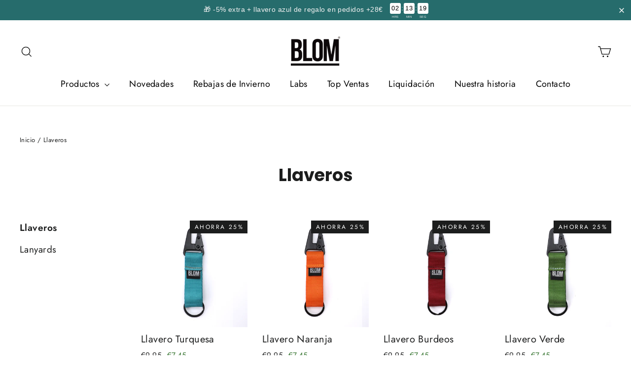

--- FILE ---
content_type: application/x-javascript
request_url: https://cdn-app.cart-bot.net/public/js/main.js?shop=blomshop.myshopify.com&1769500849c
body_size: 15797
content:
if(void 0===window.giftbeeloaded||null===document.getElementById("giftbee-loaded")){try{window.giftbeeloaded=!0;var elem54214243=document.createElement("div");elem54214243.id="giftbee-loaded",elem54214243.style.cssText="display:none;",document.body.appendChild(elem54214243)}catch(t){console.error(t)}!function(){var t={bucket:0,capacity:10,delay:500,add:function(){this.bucket++,this.clearBucket()},clearBucketTimeout:null,clearBucket:function(){null!==this.clearBucketTimeout&&clearTimeout(this.clearBucketTimeout);var t=this;setTimeout((function(){t.bucket=0}),this.delay)},hasSpace:function(){return this.bucket<this.capacity}};!function(e){for(var n=[{id:65190,name:"Llavero Azul de regalo en pedidos +25€",must_include_any_variant:"false",remove_the_initial_variants:"false",works_in_reverse:"true",status:"enabled",apply_once_per_cart:"true",condition_type:"cart_value",cart_value_min:"24.99",cart_value_max:"",cart_value_max_enable:"false",apply_once_per_session:"false",apply_only_on_add_to_cart:"false",products_min:"0",products_max:"",products_max_enable:"false",product_variants_contain:[],product_variants_add:[{product_id:"7894019932401",variant_id:"43621639815409",title:"🎁 Llavero Azul de regalo - Default Title",selling_plan_name:"",selling_plan_id:"",quantity:1}],use_date_condition:"false",date_from:null,date_to:null,type:"classic",psp_title:"",psp_description:"",ask_for_confirmation:"false",confirmation_title:"",confirmation_description:"",restrict_amount_to_products_included:"false",add_products_even_if_already_in_the_cart:"false"}],o=[],a=(new Date).getTime(),i=0;i<n.length;i++){var r=!0;if(void 0!==n[i].use_date_condition&&"true"===n[i].use_date_condition){if(void 0!==n[i].date_from&&null!==n[i].date_from&&""!==n[i].date_from.trim())new Date(n[i].date_from).getTime()>a&&(r=!1);if(void 0!==n[i].date_to&&null!==n[i].date_to&&""!==n[i].date_to.trim())new Date(n[i].date_to).getTime()<a&&(r=!1)}!0===r&&o.push(n[i])}if("undefined"!=typeof Shopify&&void 0!==Shopify.currency&&void 0!==Shopify.currency.rate)for(var c=1*Shopify.currency.rate,u=0;u<o.length;u++){var d=o[u];"cart_value"!==d.condition_type&&"cart_value_and_products"!==d.condition_type&&"n_products_and_cart_value"!==d.condition_type||(""!==d.cart_value_min&&(d.cart_value_min=d.cart_value_min*c),""!==d.cart_value_max&&(d.cart_value_max=d.cart_value_max*c))}var s=[];function l(t,e,n){void 0!==s[t]&&clearTimeout(s[t]),s[t]=setTimeout(e,n)}var h,p,f,m,y={cart:{_cartData:{items:[]},get cartData(){if(0===this._cartData.items.length){var t=h.get("cart");if(!1!==t)return t}return this._cartData},set cartData(t){this._cartData=t},clearCartData(){this.cartData={items:[]},h.save("cart",JSON.stringify({items:[]}))},cartCache:{},get:function(e,n){if(void 0===e&&(e=!0),void 0===n&&(n=!0),e){var o=Date.now();if(o=Math.round(o/1500),void 0!==a.cartCache[o]&&Object.keys(a.cartCache[o]).length>0){_&&console.log("---- reading cart data from cache via promise ----");var a=this,i=new Promise(((t,e)=>{t(new Response(JSON.stringify(a.cartCache[o]),{status:200,statusText:"Smashing success!"}))}));return!1,i}}if(!1===t.hasSpace())return console.log("leaky bucket is full"),null;t.add(),a=this;var r=fetch(p.getRootUrl()+"cart.json?cartbot-cart-call",{method:"GET",cache:"no-cache",credentials:"same-origin",headers:{"Content-Type":"application/json"}}).then((function(t){return t.clone().json().then((function(e){var o=JSON.parse(JSON.stringify(e));if(void 0!==window.bndlr&&"function"==typeof window.bndlr.updateCartWithDiscounts)try{var i=window.bndlr.updateCartWithDiscounts(o);void 0!==i.discounted_cart_object&&(o=i.discounted_cart_object,o=a.reorderCartItemsIfNeeded(o))}catch(t){console.log(t)}_&&console.log("---- saving cart data to cache ----",JSON.parse(JSON.stringify(o))),a.cartData=JSON.parse(JSON.stringify(o)),a.cartData=JSON.parse(JSON.stringify(o));var r=Date.now();return r=Math.round(r/1500),a.cartCache[r]=JSON.parse(JSON.stringify(o)),!1,n&&h.save("cart",JSON.stringify(o)),t}))}));return r},reorderCartItemsIfNeeded:function(t){var e=JSON.parse(JSON.stringify(t));for(var n in e.items=[],t.items)t.items.hasOwnProperty(n)&&("undefined"!==t.items[n].original_line_item_id?e.items[1*t.items[n].original_line_item_id]=JSON.parse(JSON.stringify(t.items[n])):e.items.push(JSON.parse(JSON.stringify(t.items[n]))));return e}},nav:p={getRootUrl:function(){return window.location.origin?window.location.origin+"/":window.location.protocol+"/"+window.location.host+"/"},isHomePage:function(){return"/"===window.location.pathname},isProductPage:function(){return!!/\/products\/([^\?\/\n]+)/.test(window.location.href)},isCartPage:function(){return!!/\/cart\/?/.test(window.location.href)},getProductHandle:function(t){if(void 0===t&&(t=(t=window.location.href).replace("/products/products","/products")),/\/products\/([^\?\/\n]+)/.test(t)){var e=t.match(/\/products\/([^\?\/\n]+)/);if(void 0!==e[1])try{return decodeURIComponent(e[1]).replace("#","")}catch(t){return e[1].replace("#","")}}return!1},getAppApiEndpoint:function(){return"https://app.cart-bot.net/public/api/"},getInvoiceEndpoint:function(){return this.getAppApiEndpoint()+"cdo.php?shop=blomshop.myshopify.com"},getSellingPlanId:function(){var t=this.getQueryParams(window.location.search);return void 0!==t.selling_plan?t.selling_plan:""},getQueryParams:function(t){t=t.split("+").join(" ");for(var e,n={},o=/[?&]?([^=]+)=([^&]*)/g;e=o.exec(t);)n[decodeURIComponent(e[1])]=decodeURIComponent(e[2]);return n},reload:function(){window.location=self.location,window.location.reload(!0)},isQueryParameterSet:function(t){return void 0!==this.getQueryParams(window.location.search)[t]}},cartbot:{getDefaultCurrency:function(){if("undefined"!=typeof Shopify&&void 0!==Shopify.currency&&void 0!==Shopify.currency.active)var t=Shopify.currency.active;else t="USD";return t}},string:{getRandomString:function(t){for(var e="abcdefghijklmnopqrstuvwxyz0123456789",n=e.length,o=[],a=0;a<t;a++)o.push(e.charAt(Math.floor(Math.random()*n)));return o.join("")}},queue:{queue:{},add:function(t,e,n){void 0===this.queue[t]&&(this.queue[t]={finish:n,q:[],tick:0}),this.queue[t].q.push(e)},process:function(t){if(void 0!==this.queue[t]){this.queue[t].q.length;var e=this.queue[t].tick;void 0!==this.queue[t].q[e]&&(this.queue[t].q[e](),this.tick(t))}},tick:function(t){void 0!==this.queue[t]&&(this.queue[t].tick++,this.queue[t].tick===this.queue[t].q.length?(this.queue[t].finish(),delete this.queue[t]):this.process(t))},cancel:function(t){delete this.queue[t]}},promiseQueue:f={queue:{},add:function(t,e,n){void 0===this.queue[t]&&(this.queue[t]={finish:n,q:[],tick:0}),this.queue[t].q.push(e)},process:function(t){if(void 0!==this.queue[t]){this.queue[t].q.length;var e=this.queue[t].tick;void 0!==this.queue[t].q[e]&&this.queue[t].q[e]().then((function(){setTimeout((function(){f.tick(t)}),10)}))}},tick:function(t){void 0!==this.queue[t]&&(this.queue[t].tick++,this.queue[t].tick===this.queue[t].q.length?(this.queue[t].finish(),delete this.queue[t]):this.process(t))},cancel:function(t){delete this.queue[t]}},cookie:{key:"cartbot_data_",maxAge:36e5,set:function(t,e,n){var o=new Date;t=this.key+t;var a={data:JSON.parse(e),time:(new Date).getTime()};if(e=JSON.stringify(a),n>0){o.setTime(o.getTime()+24*n*60*60*1e3);var i="expires="+o.toUTCString();document.cookie=t+"="+e+";"+i+";path=/"}else document.cookie=t+"="+e+";path=/"},get:function(t){var e=(t=this.key+t)+"=",n=document.cookie;n=n.split(";");for(var o=[],a=0;a<n.length;a++)try{o.push(decodeURIComponent(n[a].trim(" ")))}catch(t){console.error(n[a])}var i="";for(a=0;a<o.length;a++){for(var r=o[a];" "==r.charAt(0);)r=r.substring(1);0==r.indexOf(e)&&(i=r.substring(e.length,r.length),a=o.length)}try{var c=JSON.parse(i);return void 0===c.time?i:c.time<(new Date).getTime()-this.maxAge?"":JSON.stringify(c.data)}catch(t){}return""}},local:h={key:"cartbot_data_",save:function(t,e){try{localStorage.setItem(this.getKey()+t,e)}catch(t){console.log("Error when saving data",t)}},get:function(t){try{var e=localStorage.getItem(this.getKey()+t);return JSON.parse(e)}catch(t){return!1}return!1},getKey:function(){return this.key}},sessionStorage:{key:"cartbot_data_",save:function(t,e){try{sessionStorage.setItem(this.getKey()+t,e)}catch(t){console.log("Error when saving data",t)}},get:function(t){try{var e=sessionStorage.getItem(this.getKey()+t);return JSON.parse(e)}catch(t){return!1}return!1},getKey:function(){return this.key}},money:{currencySymbols:{USD:"$",CAD:"$",AUD:"$",NZD:"$",CLP:"$",EUR:"€",CRC:"₡",GBP:"£",ILS:"₪",INR:"₹",JPY:"¥",KRW:"₩",NGN:"₦",PHP:"₱",PLN:"zł",PYG:"₲",THB:"฿",UAH:"₴",VND:"₫"},formatPrice:function(t,e){if("undefined"!=typeof Shopify&&Shopify.hasOwnProperty("currency")&&Shopify.currency.hasOwnProperty("rate")){var n,o=Shopify.currency.active,a=Shopify.currency.rate,i="";if(-1!==i.indexOf("{{iso_currency}}")&&(i=i.replace("{{iso_currency}}",o)),-1!==i.indexOf("{{currency_symbol}}"))if("string"==typeof this.currencySymbols[o]){var r=this.currencySymbols[o];i=i.replace("{{currency_symbol}}",r)}else i=i.replace("{{currency_symbol}}","");return void 0===e&&(e=!1),e&&"1.0"!==a&&(t=this.convertMoney(t,a,o)),n=i,this.formatMoney(t,n,o||this.getDefaultCurrency())}return""},formatMoney:function(t,e,n,o){void 0===o&&(o="up");try{"string"==typeof t&&(t=t.replace(".",""));var a="",i=/\{\{\s*(\w+)\s*\}\}/,r=e;function c(t,e){return void 0===t?e:t}function u(t,e,n,o,a){if(e=c(e,2),n=c(n,","),o=c(o,"."),a=c(a,"up"),isNaN(t)||null==t)return 0;var i=t;t=(t/100).toFixed(e),"down"===a&&i/100-t==-.5&&(t=(t-=1).toString());var r=t.split(".");return r[0].replace(/(\d)(?=(\d\d\d)+(?!\d))/g,"$1"+n)+(r[1]?o+r[1]:"")}switch(r.match(i)[1]){case"amount":a=u(t,2);break;case"amount_no_decimals":a=u(t,0,",",".",o);break;case"amount_with_comma_separator":a=u(t,2,".",",");break;case"amount_with_decimal_separator":a=u(t,2,",",".");break;case"amount_no_decimals_with_comma_separator":a=u(t,0,".",",",o);break;case"amount_no_decimals_with_space_separator":a=u(t,0," ",",",o);break;case"amount_with_apostrophe_separator":a=u(t,2,"'",".")}return r.replace(i,a)}catch(d){return price=t/100,price.toLocaleString(void 0,{style:"currency",currency:n})}},convertMoney:function(t,e,n,o){return t<=0?0:(t*=e,o&&(-1!==["USD","CAD","AUD","NZD","SGD","HKD","GBP"].indexOf(n)?t=Math.ceil(t):-1!==["JPY"].indexOf(n)?t=100*Math.ceil(t/100):-1!==["EUR"].indexOf(n)&&(t=Math.ceil(t)-.05)),t)}}},_=!1;!0===y.nav.isQueryParameterSet("botdebug")&&(_=!0);var v=function(){function e(t,e){for(;t&&1===t.nodeType;){if(t.matches(e))return t;t=t.parentNode}return null}canPreventCheckout=!0;var n=!1;function a(e,n){void 0===n&&(n=!1);var o=null;if(void 0!==e)o=e.closest("form, .icartShopifyCartContent");!1===n&&(E=function(){a(e,!0)});y.cart.get(!1).then((function(e){return e.clone().json().then((function(e){var n=function(t,e){var n=[],o=!1;try{var a=/\d+:[a-z0-9]+/,i=document;null!==e&&(i=e);var r=i.querySelectorAll('[name="updates[]"]');if(r.length>0)for(var c=0;c<r.length;c++){var u=r[c],d=u.id;if("string"==typeof d){var s=d.match(a);if(null!==s&&"string"==typeof s[0]){var l=s[0];if((p=1*u.value)>=0){for(var h=0;h<t.items.length;h++)t.items[h].key===l&&t.items[h].quantity!=p&&n.push({key:t.items[h].key,id:t.items[h].id,quantity:p});o=!0}}}if(!1===o&&r.length===t.items.length){var p,f=u.dataset.index;if(void 0===f)var m=c+1;else m=f;if(("string"==typeof m||"number"==typeof m)&&(m*=1)>0&&(p=1*u.value)>=0)for(h=0;h<t.items.length;h++)h+1===m&&t.items[h].quantity!=p&&n.push({key:t.items[h].key,id:t.items[h].id,quantity:p})}}}catch(t){console.error(t)}return n}(e,o);if(!(n.length>0))return changesWereMadeToTheCart=!1,d(!1,!1,"");if(!1===changesWereMadeToTheCart){var a=function(t,e){var n=!1;try{var o=/\d+:[a-z0-9]+/,a=document;null!==e&&(a=e);var i=a.querySelectorAll('[name="updates[]"]');if(i.length>0)for(var r=0;r<i.length;r++){var c=i[r],u=c.id;if("string"==typeof u){var d=u.match(o);if(null!==d&&"string"==typeof d[0]){var s=d[0];if((h=1*c.value)>=0){for(var l=0;l<t.items.length;l++)t.items[l].key===s&&t.items[l].quantity!=h&&(t.items[l].quantity=h,t.items[l].line_price=h*t.items[l].price,t.items[l].original_line_price=h*t.items[l].original_price,t.items[l].final_line_price=h*t.items[l].final_price);n=!0}}}if(!1===n&&i.length===t.items.length){var h;if(void 0===c.dataset.index)var p=r+1;if(("string"==typeof p||"number"==typeof p)&&(p*=1)>0&&(h=1*c.value)>=0)for(l=0;l<t.items.length;l++)l+1===p&&t.items[l].quantity!=h&&(t.items[l].quantity=h,t.items[l].line_price=h*t.items[l].price,t.items[l].original_line_price=h*t.items[l].original_price,t.items[l].final_line_price=h*t.items[l].final_price)}}}catch(t){console.error(t)}return{cartData:t,quantityWasFixed:n}}(e,o);e=a.cartData,y.cart.cartData=e}var i=b(void 0,!1,"");return i.add.length>0||i.remove.length>0?async function(e,n){void 0===n&&(n=!0);var o=function(t){for(var e={},n=0;n<t.length;n++)void 0!==t[n].key?e[t[n].key]=t[n].quantity:void 0!==t[n].id&&(e[t[n].id]=t[n].quantity);return e}(e);if(!0===T)return console.log("Already adding to the cart"),null;if(T=!0,!1===t.hasSpace())return console.log("leaky bucket is full"),null;t.add();var a=".js",i="",r="/";void 0!==window.Shopify&&void 0!==window.Shopify.routes&&"string"==typeof window.Shopify.routes.root&&(r=window.Shopify.routes.root);return await fetch(r+"cart/update"+a+"?cartbot-cart-call&"+i,{method:"POST",cache:"no-cache",credentials:"same-origin",headers:{"Content-Type":"application/json"},redirect:"follow",referrerPolicy:"no-referrer",body:JSON.stringify({updates:o})}).then((function(t){if(T=!1,n&&(void 0===t.status||200!==t.status))throw new Error("Cartbot: Couldnt add the product to the cart automatically. Please recreate your bot or check that the product you are trying to add exists and has the correct selling plan selected (if needed). "+t.status);"function"==typeof E&&E()})).catch((function(t){return T=!1,"function"==typeof E&&E(),null}))}(n).then((function(t){return d(!1,!1,"")})):void 0}))})).then((function(t){i()}))}function i(){if(void 0!==window.bndlr&&"function"==typeof bndlr.canUseCheckout&&"function"==typeof bndlr.checkout&&!0===bndlr.canUseCheckout())return bndlr.checkout(),!0;var t=!1;try{void 0!==window.gokwikSdk&&void 0!==window.gokwikSdk.initCheckout&&void 0!==window.merchantInfo&&(window.gokwikSdk.initCheckout(window.merchantInfo),t=!0)}catch(t){console.error(t)}if(!1===t){var e=document.querySelector(".cartbot-checkout-button-clicked");if(null!==e&&!1===changesWereMadeToTheCart){canPreventCheckout=!1,e.click(),canPreventCheckout=!0;var n=!0;void 0!==window.sendicaPickupPoints&&void 0!==window.sendicaPickupPoints.controllingCheckout&&!0===window.sendicaPickupPoints.controllingCheckout&&(n=!1),!0===n&&setTimeout((function(){window.location.href="/checkout"}),4e3)}else window.location.href="/checkout"}}function r(t,e){return y.cart.get(!1).then((function(n){return d(!0,t,e)}))}function c(){return _&&console.log("== refreshing local cart =="),y.cart.get(!1)}function d(t,e,n){void 0===n&&(n="");var o=b(void 0,e,n),a=JSON.parse(JSON.stringify(o.remove));return o.add.length>0?(changesWereMadeToTheCart=!0,N(o.add).then((function(e){a.length>0?j(a).then((function(e){t&&y.nav.isCartPage()&&y.nav.reload()})):t&&y.nav.isCartPage()&&null!==e&&(console.log("reloading the cart page"),y.nav.reload())}))):o.remove.length>0?(changesWereMadeToTheCart=!0,j(o.remove).then((function(e){t&&y.nav.isCartPage()&&y.nav.reload()}))):new Promise(((t,e)=>{t(new Response("",{status:200,statusText:"Fallback promise."}))}))}function s(arguments,t){void 0===t&&(t=!1);var e=arguments[0],n=arguments[1],o=p(e,"add"),a=p(e,"change"),i={};if(o||t&&a)if(null!==n&&"object"==typeof n&&"object"==typeof n.body)for(var r of n.body.entries())i[r[0]]=r[1];else if("object"==typeof n&&"string"==typeof n.body&&void 0!==n.headers&&"string"==typeof n.headers["Content-Type"]&&-1!==n.headers["Content-Type"].indexOf("application/json"))try{i=JSON.parse(n.body)}catch(t){}else if("object"==typeof n&&"string"==typeof n.body&&void 0!==n.headers&&"string"==typeof n.headers["content-type"]&&-1!==n.headers["content-type"].indexOf("application/json"))try{i=JSON.parse(n.body)}catch(t){}else if("object"==typeof n&&"string"==typeof n.body)i=y.nav.getQueryParams(n.body);else if("object"==typeof n&&void 0===n.body)try{for(var r of n.entries())i[r[0]]=r[1]}catch(t){console.log(t)}else if("string"==typeof n){try{i=JSON.parse(n)}catch(t){}if(0===Object.keys(i).length)try{i=y.nav.getQueryParams(n)}catch(t){}}if(void 0!==i.line&&void 0===i.id){var c=JSON.parse(JSON.stringify(y.cart.cartData)),u=1*i.line;u-=1,void 0!==c.items&&void 0!==c.items[u]&&(i.id=c.items[u].id,i.key=c.items[u].key)}if(void 0!==i.items&&void 0!==i.items[0]){var d=i.items;(i=i.items[0]).items=d}if(void 0!==i.updates&&Object.keys(i.updates).length>0){d=[];for(var s in i.updates)i.updates.hasOwnProperty(s)&&d.push({id:s,quantity:i.updates[s]});(i=d[0]).items=d}if(void 0!==i["id[]"]&&(i.id=i["id[]"]),void 0!==i["items[0][id]"]&&(i.id=i["items[0][id]"]),void 0!==i["items[0][quantity]"]&&(i.quantity=i["items[0][quantity]"]),void 0!==i["items[0][selling_plan]"]&&(i.selling_plan=i["items[0][selling_plan]"]),"string"==typeof i.id&&-1!==i.id.indexOf(":")){var l=i.id.split(":");"string"==typeof l[0]&&l[0].length>0&&(i.id=l[0])}if(void 0===i.id&&void 0!==i["items[1]id"]&&(i.id=i["items[1]id"]),void 0!==i.id){var h=1;void 0!==i.quantity&&(h=i.quantity);var f="";void 0!==i.selling_plan&&(f=i.selling_plan);var m=[];if(void 0!==i.items&&i.items.length>1)for(var _=0;_<i.items.length;_++){var v=i.items[_];if(void 0!==v.id){var g=1;void 0!==v.quantity&&(g=v.quantity);var w="";void 0!==v.selling_plan&&(w=v.selling_plan);var b={id:v.id,quantity:g,selling_plan:w};m.push(b)}}if(0===m.length){var k=!0;for(_=0;k;){if(void 0===i["items["+_+"][id]"])k=!1;else{var C=i["items["+_+"][id]"];g=1;void 0!==i["items["+_+"][quantity]"]&&(g=i["items["+_+"][quantity]"]);w="";void 0!==i["items["+_+"][selling_plan]"]&&(w=i["items["+_+"][selling_plan]"]);b={id:C,quantity:g,selling_plan:w};m.push(b)}_++}}return""!==i.id&&(1*i.id+""==i.id+""&&{id:i.id,quantity:h,selling_plan:f,other_items:m,number_of_line_in_cart:i.line})}return!1}function h(arguments){var t=arguments[0],e=["/cart/"],n=["cartbot-cart-call","bundler-cart-call"],o=!1;if("string"==typeof t)for(var a=0;a<e.length;a++)if(-1!==t.indexOf(e[a])){for(var i=!1,r=0;r<n.length;r++)-1!==t.indexOf(n[r])&&(i=!0);!1===i&&(o=!0,a=e.length)}return o}function p(t,e){var n={add:["/cart/add.js","/cart/add.json","/cart/add"],change:["/cart/change.js","/cart/change.json","/cart/change","/cart/update.js","/cart/update.json"],clear:["/cart/clear.js","/cart/clear.json","/cart/clear"]};if(n.change.push("/cart/update"),void 0===n[e])return!1;var o=["cartbot-cart-call"];"change"===e&&o.push("bundler-cart-call");var a=n[e],i=!1;if("string"==typeof t)for(var r=0;r<a.length;r++)if(-1!==t.indexOf(a[r])){for(var c=!1,u=0;u<o.length;u++)-1!==t.indexOf(o[u])&&(c=!0);!1===c&&(i=!0,r=a.length)}return i}function f(t){try{JSON.parse(t)}catch(t){return!1}return!0}function v(t,e,n){var o=[];o.push(t);for(let t=0;t<e.length;t++)e[t].id!==n&&o.push(e[t]);return t={items:o}}function g(t,e,n){var o={add:[],remove:[]};if(void 0!==t.other_items&&t.other_items.length>1){var a=b(t.other_items[0],e,n,t.other_items);void 0!==a.add&&a.add.length>0&&(o.add=o.add.concat(a.add)),void 0!==a.remove&&a.remove.length>0&&(o.remove=o.remove.concat(a.remove))}else o=b(t,e,n);return o}function b(t,e,n,a){if(_&&(console.log("---- getActions ----"),console.trace()),void 0===e&&(e=!1),void 0===a&&(a=[]),void 0!==window.completelyDisableCartbotApp&&!0===window.completelyDisableCartbotApp)return console.log("Cartbot app was disabled by the completelyDisableCartbotApp variable"),{add:[],remove:[]};void 0===n&&(n="");var i=JSON.parse(JSON.stringify(y.cart.cartData));JSON.parse(JSON.stringify(i));_&&console.log("cart in getActions",JSON.parse(JSON.stringify(i)));var r=[];if(a.length<=1&&(a=[t]),void 0!==a&&a.length>0)for(var c=0;a.length>c;c++){var u=a[c];if(null!=u){var d=!1;if(null!==i&&void 0!==i.items&&i.items.length>0)for(var s=0;s<i.items.length;s++){var l="";void 0!==i.items[s].selling_plan_allocation&&(l=i.items[s].selling_plan_allocation.selling_plan.id);var h="";void 0!==u.selling_plan&&(h=u.selling_plan);var p=!1;1*i.items[s].id!=1*u.id&&i.items[s].key!==u.id||(p=!0),"string"==typeof i.items[s].key&&0===i.items[s].key.indexOf(u.id+":")&&(p=!0),!0===p&&(l+""==h+""||1*u.quantity==0&&"change"===n)&&(i.items[s].quantity="change"===n?1*u.quantity:1*i.items[s].quantity+1*u.quantity,d=!0,s=i.items.length)}if(!1===d&&"change"!==n){var f={id:1*u.id,quantity:1*u.quantity,key:1*u.id};void 0!==u.selling_plan&&null!==u.selling_plan&&(f.selling_plan_allocation={selling_plan:{id:u.selling_plan}}),i.items.push(f)}void 0!==u.quantity&&u.quantity}}var v=0;if(null!=i&&void 0!==i.items&&null!==i.items&&i.items.length>0)for(s=0;s<i.items.length;s++)void 0!==i.items[s].line_price&&void 0!==i.items[s].quantity&&i.items[s].quantity>0&&(v+=i.items[s].line_price);v/=100,_&&console.log("totalCartValue",v);for(var g=[],w=[],b=0;b<o.length;b++)for(var k=o[b],C=!0,S=0;C&&S<1e4;){C=!1,S++;var q=JSON.parse(JSON.stringify(i)),O=!0,T="true"!==k.must_include_any_variant,E="true"===k.works_in_reverse;"n_products"!==k.condition_type&&"n_products_and_cart_value"!==k.condition_type||(T=!1);var N=!1,P=[],j=!1;if("true"===k.ask_for_confirmation)try{var x=y.sessionStorage.get("blocked_confirmation_bots");null!==x&&void 0!==x["_"+k.id]&&(j=!0,O=!1)}catch(t){console.error("cartbot",t)}if("true"===k.apply_once_per_session&&!0!==e)try{""!==(X=y.cookie.get("applied_rules"))&&(X=JSON.parse(X)),void 0!==X["_"+k.id]&&(j=!0,O=!1)}catch(t){console.error("cartbot",t)}if("products"===k.condition_type||"n_products"===k.condition_type||"cart_value_and_products"===k.condition_type||"n_products_and_cart_value"===k.condition_type){var D=[];if(k.product_variants_contain.length>0){for(var A=0,J=0,R=0,U=0;U<k.product_variants_contain.length;U++)for(var I=k.product_variants_contain[U],M=0,L=(JSON.parse(JSON.stringify(P)),JSON.parse(JSON.stringify(i.items)),0);L<i.items.length;L++){l="";if(void 0!==(f=i.items[L]).selling_plan_allocation&&(l=f.selling_plan_allocation.selling_plan.id+""),1*I.variant_id==1*f.id&&f.quantity>0&&M<I.quantity&&(I.selling_plan_id+""===l||"one_time_or_any"===I.selling_plan_id||"any"===I.selling_plan_id&&""!==l))if("n_products"===k.condition_type||"n_products_and_cart_value"===k.condition_type){var H=null;"true"===k.products_max_enable?(H=1*k.products_max,H-=J):H=99999999;var Q=f.quantity;Q>H&&(Q=H),A++,J+=Q,R+=Q,f.quantity=f.quantity-Q,"n_products_and_cart_value"===k.condition_type&&(M=Q),_&&console.log("Reducing quantity of item "+f.id+" for quantity of "+Q+" because of "+k.name+" rule"),P.push({id:I.variant_id,quantity:Q,line_key:f.key})}else{var $=f.quantity;$>I.quantity&&($=I.quantity),f.quantity=f.quantity-$,(M+=$)===I.quantity&&A++,_&&console.log("Reducing quantity of item "+f.id+" for quantity of "+$+" because of "+k.name+" rule",f.quantity),P.push({id:I.variant_id,quantity:I.quantity,line_key:f.key})}else 1*I.variant_id==1*f.id&&(f.quantity<=0&&D.push("Item "+f.id+" doesnt have enough quantity: "+f.quantity),M>=I.quantity&&D.push("We applied more quantity already than what is required for "+1*I.variant_id+". Applied quantity: "+M),I.selling_plan_id+""!==l&&"one_time_or_any"!==I.selling_plan_id&&"any"===I.selling_plan_id&&""!==l&&D.push("Selling plan doesnt match "+1*I.variant_id+". Selling plan: "+l),_&&console.log("reasons",D));!0===T?A===k.product_variants_contain.length&&(L=i.items.length):"n_products"===k.condition_type||"n_products_and_cart_value"===k.condition_type?"true"===k.products_max_enable&&J>=1*k.products_max?(L=i.items.length,_&&console.log("Stopping the loop")):_&&console.log("NOT stopping the loop"):A>0?(L=i.items.length,_&&console.log("Stopping the loop"),"false"===k.apply_once_per_cart&&(U=k.product_variants_contain.length)):_&&console.log("NOT stopping the loop")}!0===T?(O=A===k.product_variants_contain.length,"cart_value_and_products"===k.condition_type&&(m=!0===O)):"n_products"===k.condition_type||"n_products_and_cart_value"===k.condition_type?(O=J>=1*k.products_min,"true"===k.products_max_enable&&R>1*k.products_max&&(O=!1)):"cart_value_and_products"===k.condition_type?m=A>0:O=A>0}}else if("cart_value"===k.condition_type){O=!1;var B=v;"true"===k.cart_value_max_enable?1*k.cart_value_min<=B&&1*k.cart_value_max>=B&&(O=!0):1*k.cart_value_min<=B&&(O=!0)}if("cart_value_and_products"===k.condition_type){let t=!1,e=m;if(O=!1,"true"===k.restrict_amount_to_products_included){var G={};v=0;for(let t=0;t<k.product_variants_contain.length;t++)for(let e=0;e<i.items.length;e++)void 0===G[i.items[e].variant_id+"_"+e]&&i.items[e].variant_id+""==k.product_variants_contain[t].variant_id+""&&(v+=i.items[e].line_price,G[i.items[e].variant_id+"_"+e]=!0);v/=100}"true"===k.cart_value_max_enable?1*k.cart_value_min<=v&&1*k.cart_value_max>=v&&(t=!0):1*k.cart_value_min<=v&&(t=!0),O=!0===t&&!0===e}if("n_products_and_cart_value"===k.condition_type){let t=!1;O=!1,"true"===k.cart_value_max_enable?t=v>=1*k.cart_value_min&&v<=1*k.cart_value_max:v>=1*k.cart_value_min&&(t=!0),!0===t&&(O=J>=1*k.products_min)}if(_&&console.log("canAddItems",O),O){if("true"===k.apply_only_on_add_to_cart&&"add"!==n){C=!1;continue}if(k.product_variants_add.length>0){for(U=0;U<k.product_variants_add.length;U++){var z=(et=k.product_variants_add[U]).quantity,F=!1;if("add"!==n||"true"===k.apply_once_per_cart||"false"===k.remove_the_initial_variants)for(L=0;L<i.items.length;L++){l="";if(void 0!==(f=i.items[L]).selling_plan_allocation&&(l=f.selling_plan_allocation.selling_plan.id),1*et.variant_id==1*f.id&&f.quantity>0&&l+""==et.selling_plan_id+""){var W=!0;if("true"===k.add_products_even_if_already_in_the_cart&&(W=!1,void 0!==f.properties&&void 0!==f.properties._added_by_cartbot&&(W=!0)),!0===W){var V=f.quantity;if(V>et.quantity&&(V=et.quantity),z<V&&(V=z),"true"===k.remove_the_initial_variants&&"false"===k.apply_once_per_cart||(z-=V)<0&&(z=0),F=!0,f.quantity=f.quantity-V,_&&(console.log("Subtracting quantity of item "+f.id+" for quantity of "+V+" because of "+k.name+" rule"),console.log("New quantity "+f.quantity)),"true"===k.apply_once_per_cart&&f.quantity>0&&E&&"cart_value"!==k.condition_type){var K=JSON.parse(JSON.stringify(k));r.push(K),C=!1}if("true"===k.apply_once_per_cart&&f.quantity>0&&E&&"cart_value"===k.condition_type){K=JSON.parse(JSON.stringify(k));r.push(K),C=!1}}}}!1===F||!0===F&&z>0?(!1===j&&(g.push({id:et.variant_id,quantity:z,selling_plan:et.selling_plan_id,rule_id:k.id,product_id:et.product_id}),N=!0),_&&(console.log("Adding variant "+et.variant_id+" to the cart with quantity of "+z+" because of "+k.name+" rule."),console.log("variantsToAdd",JSON.parse(JSON.stringify(g)),g)),"false"===k.apply_once_per_cart&&"cart_value"!==k.condition_type&&(C=!0)):("false"===k.apply_once_per_cart&&"cart_value"!==k.condition_type&&(C=!0),P.length>0&&"true"===k.remove_the_initial_variants&&"false"===k.apply_once_per_cart&&(N=!0))}if("true"===k.apply_once_per_session&&!0===N&&!0!==e)try{var X;(X=""!==(X=y.cookie.get("applied_rules"))?JSON.parse(X):{})["_"+k.id]=k.id,y.cookie.set("applied_rules",JSON.stringify(X),0)}catch(t){}}}else i=JSON.parse(JSON.stringify(q)),E&&(_&&console.log("Adding rule in for removal",JSON.parse(JSON.stringify(k)),JSON.parse(JSON.stringify(q))),r.push(JSON.parse(JSON.stringify(k))));"true"===k.remove_the_initial_variants&&!0===N&&(w=w.concat(JSON.parse(JSON.stringify(P)))),P=[]}if(_&&console.log("rulesForRemoval",JSON.parse(JSON.stringify(r))),r.length>0)for(var Z=0;Z<r.length;Z++){k=r[Z];var Y=[],tt=i;for(U=0;U<k.product_variants_add.length;U++){var et=k.product_variants_add[U];for(L=0;L<tt.items.length;L++){l="";if(void 0!==(f=tt.items[L]).selling_plan_allocation&&(l=f.selling_plan_allocation.selling_plan.id+""),1*et.variant_id==1*f.id&&f.quantity>0&&et.selling_plan_id+""===l){L=tt.items.length;var nt=1*et.quantity;"cart_value"===k.condition_type&&f.quantity>1*et.quantity&&(nt=f.quantity),"true"===k.works_in_reverse&&(nt=f.quantity),Y.push({id:et.variant_id,quantity:1*nt,line_key:f.key}),f.quantity-=1*nt,_&&(console.log("Removing variant "+et.variant_id+" for quantity of "+nt+" because of "+k.name+" rule"),console.log("Current quantity "+f.quantity+". Item id "+f.id),console.log(JSON.parse(JSON.stringify(tt))))}}}w=w.concat(JSON.parse(JSON.stringify(Y)))}return _&&console.log({add:JSON.parse(JSON.stringify(g)),remove:JSON.parse(JSON.stringify(w))}),{add:g,remove:w}}function k(){if("function"==typeof window.SLIDECART_UPDATE)try{window.SLIDECART_UPDATE()}catch(t){}if(void 0!==window.theme&&void 0!==window.theme.ajaxCart&&"function"==typeof window.theme.ajaxCart.update)try{window.theme.ajaxCart.update()}catch(t){}if("function"==typeof window.icartCartActivityEvent)try{window.icartCartActivityEvent()}catch(t){}try{document.dispatchEvent(new CustomEvent("cart:refresh",{detail:{open:!0}}))}catch(t){}try{document.documentElement.dispatchEvent(new CustomEvent("cart:refresh",{bubbles:!0,detail:{open:!0}}))}catch(t){}try{document.dispatchEvent(new CustomEvent("product:added",{detail:{quantity:1},bubbles:!0}))}catch(t){}if(void 0!==window.HsCartDrawer&&"function"==typeof window.HsCartDrawer.updateSlideCart&&l("hscartdrawer",(function(){try{HsCartDrawer.updateSlideCart()}catch(t){console.log(t)}}),100),void 0!==window.Hs_CartDrawer&&"function"==typeof window.Hs_CartDrawer.updateSlideCart&&l("hscartdrawer",(function(){try{Hs_CartDrawer.updateSlideCart()}catch(t){console.log(t)}}),100),void 0!==window.HS_SLIDE_CART_OPEN&&"function"==typeof window.HS_SLIDE_CART_OPEN&&l("hscartdraweropen",(function(){try{window.HS_SLIDE_CART_OPEN()}catch(t){bundlerConsole.log(t)}}),100),"undefined"!=typeof theme&&void 0!==theme.Cart&&"function"==typeof theme.Cart.updateCart)try{theme.Cart.updateCart()}catch(t){}if("function"==typeof window.updateMiniCartContents)try{window.updateMiniCartContents()}catch(t){}if("function"==typeof window.loadEgCartDrawer)try{window.loadEgCartDrawer()}catch(t){}try{document.dispatchEvent(new CustomEvent("cart:build"))}catch(t){}try{document.dispatchEvent(new CustomEvent("obsidian:upsell:refresh")),document.dispatchEvent(new CustomEvent("obsidian:upsell:open"))}catch(t){}var t=document.getElementById("site-cart");if(null!==t)try{t.show()}catch(t){}if("undefined"!=typeof CartJS&&"function"==typeof CartJS.getCart)try{CartJS.getCart()}catch(t){console.log(t)}if(void 0!==window.SLIDECART_UPDATE)try{window.SLIDECART_UPDATE()}catch(t){bundlerConsole.log(t)}if(void 0!==window.SLIDECART_OPEN&&setTimeout((function(){try{window.SLIDECART_OPEN()}catch(t){bundlerConsole.log(t)}}),500),"undefined"!=typeof Shopify&&void 0!==Shopify.theme&&void 0!==Shopify.theme.jsAjaxCart&&"function"==typeof Shopify.theme.jsAjaxCart.updateView)try{Shopify.theme.jsAjaxCart.updateView()}catch(t){}if("undefined"!=typeof Shopify&&void 0!==Shopify.theme&&void 0!==Shopify.theme.ajaxCart&&"function"==typeof Shopify.theme.ajaxCart.updateView)try{y.cart.get(!1).then((function(t){t.clone().json().then((function(t){Shopify.theme.ajaxCart.updateView({cart_url:window.location.origin+"/cart"},t)}))}))}catch(t){}if(void 0!==window.theme&&void 0!==window.theme.MiniCart&&"function"==typeof window.theme.MiniCart.update)try{theme.MiniCart.update()}catch(t){}if(void 0!==window.ajaxCart&&"function"==typeof window.ajaxCart.load)try{window.ajaxCart.load()}catch(t){}if(void 0!==window.cart&&"function"==typeof window.cart.getCart)try{window.cart.getCart()}catch(t){}if(void 0!==window.geckoShopify&&"function"==typeof window.geckoShopify.onCartUpdate)try{window.geckoShopify.onCartUpdate(1,1,19041994)}catch(t){}if(void 0!==window.Shopify&&"function"==typeof window.Shopify.KT_onItemAdded)try{window.Shopify.KT_onItemAdded()}catch(t){}if("function"==typeof window.flatRefreshCartCallback)try{window.flatRefreshCartCallback()}catch(t){}try{(e=document.querySelectorAll("html")[0]._x_dataStack[0]).updateCart(!0)}catch(t){}try{document.dispatchEvent(new CustomEvent("product:added",{detail:{quantity:0}}))}catch(t){}try{void 0!==window.Alpine&&window.Alpine.store("main").fetchCart()}catch(t){}try{void 0!==window.Alpine&&Alpine.store("xMiniCart").reLoad()}catch(t){}try{void 0!==window.Hs_CartDrawer&&"function"==typeof window.Hs_CartDrawer.updateSlideCart&&window.Hs_CartDrawer.updateSlideCart()}catch(t){}try{"function"==typeof window.updateCartDrawer&&window.updateCartDrawer()}catch(t){}try{void 0!==window.PXUTheme&&void 0!==window.PXUTheme.jsAjaxCart&&"function"==typeof window.PXUTheme.jsAjaxCart.updateView&&window.PXUTheme.jsAjaxCart.updateView()}catch(t){}try{void 0!==window.theme&&void 0!==window.theme.miniCart&&"function"==typeof window.theme.miniCart.updateElements&&window.theme.miniCart.updateElements()}catch(t){}try{void 0!==window.liquidAjaxCart&&"function"==typeof window.liquidAjaxCart.update&&window.liquidAjaxCart.update()}catch(t){}try{void 0!==window.theme&&void 0!==window.theme.miniCart&&"function"==typeof window.theme.miniCart.generateCart&&window.theme.miniCart.generateCart()}catch(t){}try{var e;null!==(e=document.querySelector("#ajax-cart"))&&"function"==typeof e.getCartData&&e.getCartData()}catch(t){}try{"undefined"!=typeof HELPER_UTIL&&"undefined"!=typeof _EVENT_HELPER&&HELPER_UTIL.dispatchCustomEvent(_EVENT_HELPER.updateAndShowCart)}catch(t){}try{window.dispatchEvent(new Event("cart:updated"))}catch(t){}try{"function"==typeof window.opusRefreshCart&&window?.opusRefreshCart(),"function"==typeof window.opusOpen&&window?.opusOpen()}catch(t){}setTimeout((function(){try{document.documentElement.dispatchEvent(new CustomEvent("cart:refresh",{bubbles:!0,detail:{open:!0}}))}catch(t){console.log(t)}}),2e3),void 0!==window.cart&&"function"==typeof window.cart.getCart&&(setTimeout((function(){try{window.cart.getCart()}catch(t){console.log(t)}}),1e3),setTimeout((function(){try{window.cart.getCart()}catch(t){console.log(t)}}),2e3),setTimeout((function(){try{window.cart.getCart()}catch(t){console.log(t)}}),5e3),setTimeout((function(){try{window.cart.getCart()}catch(t){console.log(t)}}),1e4));try{y.cart.get(!1).then((function(t){t.clone().json().then((function(t){document.dispatchEvent(new CustomEvent("theme:cart:reload"));var e=document.querySelector('#cart-icon-bubble .cart-count-bubble span[aria-hidden="true"]');null!==e&&(e.innerHTML=t.item_count);var n=document.querySelector("#cart-notification-button");null!==n&&(n.innerHTML=n.innerHTML.replace(/\d+/,t.item_count));var o=document.querySelector(".cart-link__count");if(null!==o&&(t.item_count>0?o.innerHTML=t.item_count:o.innerHTML=""),void 0!==t.items&&0===t.items.length){var a=document.querySelector("cart-drawer.drawer");null!==a&&a.classList.add("is-empty")}void 0!==window.halo&&void 0!==window.halo.updateSidebarCart&&window.halo.updateSidebarCart(t);try{if(void 0!==window.theme&&void 0!==window.theme.cart&&void 0!==window.theme.cart.store&&"function"==typeof window.theme.cart.store.getState){var i=window.theme.cart.store.getState();"function"==typeof i.updateNote&&i.updateNote(t.note)}}catch(t){console.log(t)}}))}))}catch(t){console.error(t)}try{y.cart.get(!1).then((function(t){t.clone().json().then((function(t){if(void 0!==t.item_count){var e=t.item_count,n=document.querySelector("cart-count");null!==n&&(n.innerHTML=e);var o=document.querySelector(".satcb-cs-header-title .satcb-cs-header-count");null!==o&&(o.innerHTML=e);var a=document.querySelector("#CartCount [data-cart-count]");null!==a&&(a.innerHTML=e)}"undefined"!=typeof window&&void 0!==window.wetheme&&void 0!==window.wetheme.updateCartDrawer&&window.wetheme.updateCartDrawer(t)}))}))}catch(t){}try{var n=document.querySelector("cart-notification")||document.querySelector("cart-drawer mini-cart")||document.querySelector("cart-drawer")||document.querySelector("product-form.product-form")||document.querySelector("#mini-cart")||document.querySelector("sht-cart-drwr-frm");if(null!==n&&"function"==typeof n.renderContents){var o="cart-drawer,cart-icon-bubble";if("function"==typeof n.getSectionsToRender){var a=[];o=n.getSectionsToRender();for(var i in o)o.hasOwnProperty(i)&&("string"==typeof o[i].section?a.push(o[i].section):"string"==typeof o[i].id&&a.push(o[i].id));a.length>0&&(o=a.join(","))}fetch(y.nav.getRootUrl()+"cart?sections="+o,{method:"GET",cache:"no-cache",credentials:"same-origin",headers:{"Content-Type":"application/json"}}).then((function(t){try{return t.clone().json().then((function(t){try{var e={sections:t};n.renderContents(e)}catch(t){}}))}catch(t){}}))}}catch(t){console.error(t)}try{var r=document.querySelector("loess-cart-items")||document.querySelector("loess-cart-drawer-items");if(null!==r&&"function"==typeof r.renderCartItems){o="cart-drawer,cart-icon-bubble";if("function"==typeof r.getSectionsToRender){a=[],o=r.getSectionsToRender();for(var i in o)o.hasOwnProperty(i)&&("string"==typeof o[i].section?a.push(o[i].section):"string"==typeof o[i].id&&a.push(o[i].id));a.length>0&&(o=a.join(","))}fetch(y.nav.getRootUrl()+"cart?sections="+o,{method:"GET",cache:"no-cache",credentials:"same-origin",headers:{"Content-Type":"application/json"}}).then((function(t){try{return t.clone().json().then((function(t){y.cart.get(!0).then((function(e){e.clone().json().then((function(e){e.sections=t,r.renderCartItems(e)}))}))}))}catch(t){console.error(t)}}))}}catch(t){console.error(t)}try{var c=document.querySelector(".minicart__outerbox");if(null!==c&&"function"==typeof window.cartContentUpdate){o=c.dataset.section;fetch(y.nav.getRootUrl()+"cart?sections="+o,{method:"GET",cache:"no-cache",credentials:"same-origin",headers:{"Content-Type":"application/json"}}).then((function(t){try{return t.clone().json().then((function(t){y.cart.get(!0).then((function(e){e.clone().json().then((function(e){e.sections=t,window.cartContentUpdate(e,c,o)}))}))}))}catch(t){console.error(t)}}))}}catch(t){console.error(t)}try{setTimeout((()=>{document.dispatchEvent(new CustomEvent("dispatch:cart-drawer:refresh"))}),500)}catch(t){}try{"function"===window.$&&window.$("form.cart-drawer").length>0&&(window.$(".cart-drawer input").first().trigger("blur"),setTimeout((function(){window.$(".cart-drawer input").first().trigger("input")}),350))}catch(t){console.log(t)}try{window.dispatchEvent(new Event("update_cart"))}catch(t){}try{document.dispatchEvent(new Event("theme:cartchanged"))}catch(t){}try{void 0!==window.theme&&void 0!==window.theme.cart&&"function"==typeof window.theme.cart._updateCart&&window.theme.cart._updateCart()}catch(t){}try{void 0!==window.AMG&&void 0!==window.AMG.sidecart&&"function"==typeof window.AMG.sidecart.refresh&&window.AMG.sidecart.refresh()}catch(t){}if(void 0!==window.ajaxCart&&"function"==typeof window.ajaxCart.load)try{ajaxCart.load()}catch(t){}if(void 0!==window.Shopify&&"function"==typeof window.Shopify.onItemAdded)try{window.Shopify.onItemAdded()}catch(t){}if(void 0!==window.Rebuy&&void 0!==window.Rebuy.Cart&&"function"==typeof window.Rebuy.Cart.fetchShopifyCart)try{Rebuy.Cart.fetchShopifyCart((function(t){}))}catch(t){}try{void 0!==window.theme&&void 0!==window.theme.partials&&void 0!==window.theme.partials.Cart&&"function"==typeof window.theme.partials.Cart.updateAllHtml&&window.theme.partials.Cart.updateAllHtml((function(){}))}catch(t){}try{void 0!==window.refreshCart&&window.refreshCart()}catch(t){}try{void 0!==window.upcartRefreshCart&&window.upcartRefreshCart()}catch(t){}try{void 0!==window.theme&&void 0!==window.theme.updateCartSummaries&&window.theme.updateCartSummaries()}catch(t){}try{void 0!==window.liquidAjaxCart&&"function"==typeof window.liquidAjaxCart.cartRequestUpdate&&window.liquidAjaxCart.cartRequestUpdate()}catch(t){}try{var u=document.querySelector("cart-root");null!=u&&"function"==typeof u.updateHtml&&u.updateHtml()}catch(t){console.log(t)}try{var d=document.querySelector("cart-drawer-items");null!=d&&"function"==typeof d.onCartUpdate&&d.onCartUpdate()}catch(t){console.log(t)}try{var s=document.querySelector("cart-drawer");null!=s&&"function"==typeof s.update&&s.update()}catch(t){console.log(t)}try{void 0!==window.theme&&"function"==typeof window.theme.CartDrawer&&new theme.CartDrawer}catch(t){}try{fetch(`/?sections=${["cart-items","cart-footer","cart-item-count"].join(",")}`,{method:"GET",headers:{"X-Requested-With":"XMLHttpRequest"}}).then((t=>t.json())).then((t=>{document.body.dispatchEvent(new CustomEvent("shapes:modalcart:afteradditem",{bubbles:!0,detail:{response:{sections:t}}}))})).catch((t=>console.error("Cart drawer update failed:",t)))}catch(t){}try{var h=document.querySelectorAll("#MinimogCartDrawer");void 0!==h[0]&&"function"==typeof h[0].onCartDrawerUpdate&&h[0].onCartDrawerUpdate()}catch(t){console.log(t)}}function C(t,e=new FormData,n=""){for(let a in t)if(t.hasOwnProperty(a)){const i=t[a],r=n?`${n}[${a}]`:a;if("object"!=typeof i||Array.isArray(i))if(Array.isArray(i))for(var o=0;o<i.length;o++)C(i[o],e,`${r}[${o}]`);else e.append(r,i);else C(i,e,r)}return e}function S(t){let e="";for(let[n,o]of t.entries())e.length>0&&(e+="&"),e+=`${encodeURIComponent(n)}=${encodeURIComponent(o)}`;return e}function q(t){const e=new FormData;if("string"!=typeof t||!t.trim())return e;const n=t.split("&");for(const t of n){const[n,o]=t.split("=");e.append(decodeURIComponent(n),void 0!==o?decodeURIComponent(o):"")}return e}function O(t,e){for(var n={items:[]},o=0;o<t.length;o++){var a={id:t[o].id,quantity:t[o].quantity};void 0!==t[o].selling_plan&&""!==t[o].selling_plan&&(a.selling_plan=t[o].selling_plan),void 0!==e&&(a.properties=e);for(var i=!1,r=0;r<n.items.length;r++)n.items[r].id!==a.id||typeof a.selling_plan!=typeof n.items[r].selling_plan||void 0!==a.selling_plan&&a.selling_plan!==n.items[r].selling_plan||(n.items[r].quantity+=a.quantity,i=!0);!1===i&&n.items.push(a)}void 0!==n.items&&1===n.items.length&&(n=n.items[0]);return n}changesWereMadeToTheCart=!1;var T=!1,E=function(){};async function N(e,n,a,i,r){void 0===n&&(n=!0),void 0===r&&(r=!0);var c=O(e,a);if(!0===T)return console.log("Already adding to the cart"),null;if(T=!0,!1===t.hasSpace())return console.log("leaky bucket is full"),null;t.add();var u="/";void 0!==window.Shopify&&void 0!==window.Shopify.routes&&"string"==typeof window.Shopify.routes.root&&(u=window.Shopify.routes.root);var d=!1;for(let t=0;t<e.length;t++)for(let n=0;n<o.length;n++)o[n].id===e[t].rule_id&&"true"===o[n].ask_for_confirmation&&(d=!0);if(!0!==(d=await w(e,i,!1,d)))return P(u,"","",n,c,r);try{return openConfirmationModal(e,(function(){return P(u,"","",n,c,r)}))}catch(t){console.log(t)}}async function P(t,e,n,o,a,i){return void 0===i&&(i=!0),await fetch(t+"cart/add"+e+"?cartbot-cart-call&"+n,{method:"POST",cache:"no-cache",credentials:"same-origin",headers:{"Content-Type":"application/json"},redirect:"follow",referrerPolicy:"no-referrer",body:JSON.stringify(a)}).then((function(t){if(T=!1,o&&(void 0===t.status||200!==t.status))throw new Error("Cartbot: Couldnt add the product to the cart automatically. Please recreate your bot or check that the product you are trying to add exists and has the correct selling plan selected (if needed). "+t.status);if("function"==typeof window.$)try{window.$("body").trigger("added.ajaxProduct")}catch(t){}try{document.documentElement.dispatchEvent(new CustomEvent("cart:refresh",{detail:{open:!0}})),setTimeout((function(){document.documentElement.dispatchEvent(new CustomEvent("cart:refresh",{detail:{open:!0}}))}),1e3)}catch(t){}if(!0===i)try{k()}catch(t){console.error(t)}"function"==typeof E&&E()})).catch((function(t){T=!1,console.log("error",t);try{k()}catch(t){console.error(t)}return"function"==typeof E&&E(),null}))}async function j(t){for(var e={},n=0;n<t.length;n++){var o=t[n],a=o.line_key;void 0===e[a]?e[a]={id:o.id,line_key:o.line_key,removable_quantity:1*o.quantity}:e[a].removable_quantity+=o.quantity}return y.cart.get(!1).then((function(t){return t.clone().json().then((function(t){var n={};for(var o in e)if(e.hasOwnProperty(o)){for(var a=!1,i=0;i<t.items.length;i++){if(t.items[i].key===o&&t.items[i].quantity>0)(u=t.items[i].quantity-e[o].removable_quantity)<0&&(u=0),t.items[i].quantity=u,n[o]=u,a=!0}if(!1===a)for(i=0;i<t.items.length;i++){if(0===t.items[i].key.indexOf(o)&&t.items[i].quantity>0)(u=t.items[i].quantity-e[o].removable_quantity)<0&&(u=0),n[o]=u,a=!0}if(!1===a){var r=o.split(":"),c="";void 0!==r[0]&&(c=r[0]);for(i=0;i<t.items.length;i++){var u;if(0===t.items[i].key.indexOf(c)&&t.items[i].quantity>0)(u=t.items[i].quantity-e[o].removable_quantity)<0&&(u=0),n[o]=u,a=!0}}}return Object.keys(n).length>0?fetch("/cart/update.js?cartbot-cart-call",{method:"POST",cache:"no-cache",credentials:"same-origin",headers:{"Content-Type":"application/json"},redirect:"follow",referrerPolicy:"no-referrer",body:JSON.stringify({updates:n})}).then((function(t){if("function"==typeof window.$)try{window.$("body").trigger("added.ajaxProduct")}catch(t){console.error(t)}try{document.documentElement.dispatchEvent(new CustomEvent("cart:refresh",{detail:{open:!0}})),setTimeout((function(){document.documentElement.dispatchEvent(new CustomEvent("cart:refresh",{detail:{open:!0}}))}),1e3)}catch(t){}try{k()}catch(t){console.error(t)}})):new Promise(((t,e)=>{t(new Response({},{status:200,statusText:"Smashing success!"}))}))}))}))}return{init:function(){if(void 0!==window.completelyDisableCartbotApp&&!0===window.completelyDisableCartbotApp)return console.log("Cartbot is disabled via completelyDisableCartbotApp variable."),!0;window.OpusNoATC=!0,function(){t=XMLHttpRequest.prototype.send,XMLHttpRequest.prototype.send=function(e){var n=this._url,a=!1;if("string"==typeof n&&n.length>0){var i=y.string.getRandomString(10);try{var d=this.onreadystatechange;if(this.onreadystatechange=function(){"function"==typeof d&&d.apply(this,arguments),200===this.status&&4===this.readyState&&y.promiseQueue.process(i)},p(n,"change")){var l=s([n,arguments[0]],!0);if((_=b(l,!1,"change")).remove.length>0){var f=arguments,m=this;a=!0,_.add.length>0?N(_.add,!1,void 0,l).then((function(e){_.remove.length>0&&_.remove[0].id==l.id&&_.remove[0].quantity===1*l.quantity?j(_.remove).then((function(t){y.nav.isCartPage()&&y.nav.reload()})):j(_.remove).then((function(e){t.apply(m,f)}))})):(a=!1,y.promiseQueue.add(i,(function(){return j(_.remove)}),(function(){})))}else y.promiseQueue.add(i,(function(){return r(!1,"change")}),(function(){}))}else{var _;if(!1!==(l=s([n,arguments[0]])))if(!0,y.promiseQueue.add(i,(function(){return c()}),(function(){})),(_=g(l,!1,"add")).add.length>0){f=arguments,m=this;var k=Array.from(arguments);a=!0;var arguments,q=!1;if(_.remove.length>0&&_.remove[0].id==l.id&&_.remove[0].quantity===1*l.quantity&&"string"==typeof(arguments=f)[0]){var T=O(_.add);-1!==n.indexOf("bundler-cart-call")&&l.other_items.length>1&&(T=v(T,l.other_items,l.id));var E=C(T);arguments[0]=S(E),q=!0;var P=arguments,x=!1;if(void 0!==_.add[0]&&void 0!==_.add[0].rule_id)for(let t=0;t<o.length;t++)o[t].id===_.add[0].rule_id&&"true"===o[t].ask_for_confirmation&&(x=!0);w(_.add,l,!0,x).then((e=>{!0===(x=e)?openConfirmationModal(_.add,(()=>new Promise(((t,e)=>{t()})).then((()=>{t.apply(m,P)}))),!1,(()=>{t.apply(m,k)})):t.apply(m,P)}))}!1===q&&N(_.add,!1,void 0,l).then((t=>new Promise((e=>setTimeout((()=>e(t)),750))))).then((function(e){t.apply(m,f),_.remove.length>0&&y.promiseQueue.add(i,(function(){return j(_.remove)}),(function(){}))}))}else _.remove.length>0?(f=arguments,m=this,j(_.remove).then((function(t){y.promiseQueue.process(i)}))):(y.promiseQueue.add(i,(function(){var t=0;return new Promise((e=>setTimeout((()=>{console.log("resolving promise"),e(u)}),t))).then((function(){return r(!1,"add")}))}),(function(){})),setTimeout((function(){y.promiseQueue.process(i)}),500))}}catch(t){console.log("Cartbot"),console.error(t)}h([this._url])&&(!0,y.promiseQueue.add(i,(function(){return c()}),(function(){})))}!0!==a&&t.apply(this,arguments)};var t;!function(t){var e=["fetch","xbcFetch"];for(let a=0;a<e.length;a++){let i=e[a];if("function"==typeof t[i])try{var n=t[i];t[i]=function(){var t=y.string.getRandomString(10);p(arguments[0],"clear")&&y.cart.clearCartData();try{if(p(arguments[0],"change")){if(!1!==(u=s(arguments,!0)))if(y.promiseQueue.add(t,(function(){return r(!1,"change")}),(function(){})),(i=b(u,!1,"change")).add.length>0){if(1===i.add.length){if(1*i.add[0].id===u.id)return new Promise(((t,e)=>{cancelled=!0,console.log("This item is required and can't be removed from the cart."),e(new Error("Can't remove this item from the cart."))}));var e=arguments,a=this;return!0,(R=n.apply(a,e)).then((function(e){N(i.add,!1,void 0,u).then((function(e){y.promiseQueue.process(t),y.nav.isCartPage()&&y.nav.reload()}))})),R}}else if(i.remove.length>0){e=arguments,a=this;return(R=n.apply(a,e)).then((function(e){j(i.remove).then((function(e){y.promiseQueue.process(t),y.nav.isCartPage()&&y.nav.reload()}))})),R}}else{var i,u=s(arguments);if(!1!==u)if(!0,y.promiseQueue.add(t,(function(){return c()}),(function(){})),(i=g(u,!1,"add")).add.length>0){var d=arguments;e=arguments,a=this;!0,y.promiseQueue.add(t,(function(){return r(!1,"add")}),(function(){}));var arguments,l=!1;if(i.remove.length>0&&i.remove[0].id==u.id)if(void 0!==(arguments=e)[1]&&void 0!==arguments[1].body){for(var m=S(arguments[1].body),_=O(i.add),v=C(_),k=["sections","sections_url"],T=0;T<k.length;T++)try{if("string"==typeof arguments[1].body){var E=y.nav.getQueryParams(arguments[1].body);if(void 0!==E[k[T]])var P=E[k[T]];else P=null}else P=arguments[1].body.get(k[T]);null!=P&&v.append(k[T],P)}catch(t){console.log(t)}"string"==typeof arguments[1].body?f(arguments[1].body)?arguments[1].body=JSON.stringify(_):arguments[1].body=S(v):arguments[1].body=v,l=!0;var x=!1;if(void 0!==i.add[0]&&void 0!==i.add[0].rule_id)for(let t=0;t<o.length;t++)o[t].id===i.add[0].rule_id&&"true"===o[t].ask_for_confirmation&&(x=!0);var D=arguments,A=(t,e,n)=>t.apply(e,n).then((t=>t.clone().json().then((e=>{if(void 0!==e.sections&&void 0===e.key&&void 0!==e.sections["cart-notification-product"]){const t=/cart-notification-product-([\d]+:[a-f0-9]+)/,n=e.sections["cart-notification-product"].match(t);n&&n[1]&&(e.key=n[1])}return new Response(JSON.stringify(e),{headers:{"Content-Type":"application/json"},status:t.status,statusText:t.statusText})}))));return w(i.add,u,!0,x).then((t=>{if(!0!==(x=t))return A(n,a,D);try{return openConfirmationModal(i.add,(function(){return A(n,a,D)}),!0,(function(){return d[1].body=q(m),A(n,a,d)}),!0)}catch(t){console.log(t)}}))}if(!1===l){var J=10;return N(i.add,!1,void 0,u).then((t=>new Promise((e=>setTimeout((()=>e(t)),J))))).then((function(o){var r;return i.remove.length>0?((r=n.apply(a,e)).then((function(e){j(i.remove).then((function(e){y.promiseQueue.process(t)}))})),r):((r=n.apply(a,e)).then((function(e){y.promiseQueue.process(t)})),r)}))}}else{if(i.remove.length>0){var R;e=arguments,a=this;return(R=n.apply(a,e)).then((function(e){j(i.remove).then((function(e){y.promiseQueue.process(t)}))})),R}y.promiseQueue.add(t,(function(){return r(!1,"add")}),(function(){}))}}}catch(t){console.log("Cartbot"),console.error(t)}return h(arguments)&&(!0,y.promiseQueue.add(t,(function(){return c()}),(function(){}))),(R=n.apply(this,arguments)).then((function(e){y.promiseQueue.process(t)})),R}}catch(t){console.log(t)}}}(window)}(),function(){try{document.addEventListener("click",(function(t){try{var n=!1;if(n=t.target.matches('form[action*="/cart/add"] #gokwik-buy-now')||t.target.matches('form[action*="/cart/add"] #gokwik-buy-now *'),t.target.matches('form[action*="/cart/add"] .shopify-payment-button__button')||t.target.matches('form[action*="/cart/add"] .shopify-payment-button__button *')||t.target.matches('form[action*="/cart/add"] .shopify-payment-button')||t.target.matches('form[action*="/cart/add"] .shopify-payment-button *')||t.target.matches('form[action*="/cart/add"] .shopify-payment-button__more-options')||t.target.matches('form[action*="/cart/add"] [onclick="onClickBuyBtn(this, event)"]')||t.target.matches('form[action*="/cart/add"] .lh-buy-now')||t.target.matches("form.fast-checkout-form #fast-checkout-btn")||n){t.preventDefault(),t.stopPropagation(),t.stopImmediatePropagation();var o=e(t.target,"form");if(null!==o){t.preventDefault(),t.stopPropagation(),t.stopImmediatePropagation();var a=o.getAttribute("action");null===a&&(a="/cart/add");var c=new URLSearchParams,u=new FormData(o);for(var d of u)c.append(d[0],d[1]);var l=s([a,{body:c}]),h=b(l,!0,"add");a+="?cartbot-cart-call";var p="buy_now_queue";if(h.add.length>0){addingVariants=!0,y.promiseQueue.add(p,(function(){return N(h.add,!1,void 0,l,!1)}),i)}else h.remove.length>0&&y.promiseQueue.add(p,(function(){return j(h.remove)}),i);var f=!0;if(h.remove.length>0)try{var m=c.get("id");h.remove[0].id===m&&(f=!1)}catch(t){console.log(t)}!0===f&&y.promiseQueue.add(p,(function(){return fetch(a,{method:"post",body:c}).then((function(t){}))}),i),y.promiseQueue.add(p,(function(){return r(!0,"add")}),i),y.promiseQueue.process(p)}}}catch(t){console.log(t.message)}}),!0)}catch(t){console.log(t.message)}!function(){var t="input[type='submit'][name='checkout']:not(.productForm-submit), button[type='submit'][name='checkout']:not(.productForm-submit):not([disabled]), button.checkout-button[name='checkout'], form.cart-form a.btn-checkout, a[href='/checkout'], #dropdown-cart button.btn-checkout, .cart-popup-content a.btn-checkout, .cart__popup a.checkout-button, .widget_shopping_cart_content a[href='/checkout'], .jas_cart_page button.checkout-button, .mini-cart-info button.mini-cart-button, a.checkout-link, a.mini-cart-checkout-button, .shopping_cart_footer .actions button";t+=', #dropdown-cart button.btn[onclick="window.location=\'/checkout\'"], form[action="/cart"] button[name="checkout"], .bundler-checkout-button, input.action_button[type="submit"][value="Checkout"]',t+=', button.Cart__Checkout[type="submit"][name="checkout"] span',t+=', .popup-cart a[href^="/checkout"], #slidecarthq .footer button.button',t+=", button.cart__checkout-cta, button.sidecart__checkout-cta",t+=", button.bc-atc-slide-checkout-btn",t+=", #ajax-cart__content .ajax-cart__button.button--add-to-cart",t+=", .cart_container form.js-cart_content__form button.add_to_cart.action_button",t+=', .cart_container .js-cart_content__form input.action_button[type="submit"]',t+=", #checkout_shipping_continue_btn",t+=', .spurit-occ2-checkout a[name="checkout"][href="/checkout/"]',t+=", #checkout-button",t+=", button.btn-checkout",t+=", button.rebuy-cart__checkout-button",t+=', .go-cart__button[href*="/checkout/"],  .go-cart__button[href*="/checkout?"]',t+=', a[href*="/checkout/"]:not([href*="/a/bundles/checkout/"]):not([href*="/subscriptions/"]), a[href*="/checkout?"]:not([href*="partial.ly"])',t+=", input.cart--button-checkout, a.satcb-cs-checkout-btn",t+=", button#parcelySubmit[data-cart-submit]",t+=', #checkout[type="submit"][name="checkout"], #checkout[type="submit"][name="checkout"] .custom-cobutton',t+=', a[href*="/checkout"]:not([href*="/a/bundles/checkout/"]):not([href*="/subscriptions/"]):not([href*="partial.ly"]):not([href^="https://checkout"])',t+=", .rebuy-cart__flyout-footer .rebuy-cart__flyout-subtotal + .rebuy-cart__flyout-actions > button.rebuy-button:first-child, .rebuy-cart__flyout-footer .rebuy-cart__flyout-subtotal + .rebuy-cart__flyout-actions > button.rebuy-button:first-child span",t+=", .rebuy-cart__checkout-button, .rebuy-cart__checkout-button span, rebuy-cart__checkout-button span i",t+=", .quick-cart__buy-now[data-buy-now-button], .icart-checkout-btn, .icartCheckoutBtn",t+=', button.cart__checkout, button[type="submit"][form="mini-cart-form"]',t+=', button[type="submit"][form="mini-cart-form"] span, button[type="submit"][form="mini-cart-form"] span svg',t+=', .SideCart__footer button[type="submit"]',t+=', div[onclick="clicktocheckoutnormal()"], div[onclick="clicktocheckout()"]',t+=", .mini-cart__actions .mini-cart__checkout, .mini-cart__actions .mini-cart__checkout *",t+=", button.checkout-button[onclick=\"window.location='/checkout'\"]",t+=', [data-ocu-checkout="true"]',t+=', input[type="submit"][name="checkout"].cart__submit',t+=', [data-ocu-checkout="true"], .btncheckout',t+=', form[action="/cart"][method="post"] button[type="submit"]:not([name*="update"]):not([name*="add"])',t+=", a.js-checkout, #mu-checkout-button",t+=', #cart-sidebar-checkout:not([disabled="disabled"]), .checkout-x-buy-now-btn, .checkout-x-buy-now-btn .hs-add--to--cart, .slider-cart-checkout-btn',t+=", button[onclick=\"window.location='/checkout'\"], .ymq-fake-checkout-btn, button.StickyCheckout__button",t+=', input[type="submit"][name="checkout"], a.checkout-button',t+=", .hs-content-checkout-button, .hs-content-checkout-button .hs-add--to--cart, .hs-content-checkout-button .hs-checkout-purchase",t+=", button.cart__checkout-button, button.cart__checkout-button .loader-button__text, button.cart__checkout-button .loader-button__loader, button.cart__checkout-button .loader-button__loader div, button.cart__checkout-button .loader-button__loader div svg",t+=", .cd-cart-checkout-button",t+=", .sezzle-checkout-button, .sezzle-checkout-button .sezzle-button-logo-img",t+=", .Cart__Footer .Cart__Checkout, .cart--checkout-button button, .cart--checkout-button button span, button.js-process-checkout",t+=', .j2t-checkout-link, .j2t-checkout-link span, #cart-checkout, #cart-notification-form button[name="checkout"]',t+=", .zecpe-btn-checkout, .zecpe-btn-checkout span, .mbcOverlayOnCheckout, #checkoutCustom, #wsg-checkout-one",t+=", .icart-chk-btn, .side-cart__checkout button#sideCartButton",t+=', .cart__checkout-button, #actionsArea button[onclick="startCheckoutEvent()"], button.cart--button-checkout, .kaktusc-cart__checkout, .cart__checkout',t+=', #cartform_bottom #actionsArea button, hh-button[href="/checkout"]',t+=", .cart-drawer--checkout-button button, .scd__checkout, button.scd__checkout span, #cart-summary button[data-cart-submit]",t+=", .cart__footer .cart__submit-controls input.cart__submit, #CartDrawer-Checkout, .ajax-cart__button-submit, .amp-cart__footer-checkout-button, button#checkout, button#checkout span";try{document.addEventListener("click",(function(e){try{if(!0===canPreventCheckout&&e.target.matches(t)){if(void 0!==window.ZapietCheckoutEnabled&&!1===window.ZapietCheckoutEnabled)return!0;e.preventDefault(),e.stopPropagation(),e.stopImmediatePropagation(),!0!==e.target.matches("[wallet-params]")&&e.target.classList.add("cartbot-checkout-button-clicked"),a(e.target)}}catch(t){console.log(t.message),i()}}),!0)}catch(t){}}();try{addEventListener("storage",(function(t){"string"==typeof t.key&&"cartbot_data_cart"===t.key&&y.cart.get(!1,!1)}))}catch(t){console.log(t.message)}}(),setTimeout((function(){r(!1,"")}),1e3),window.addEventListener("icartAddToCartEvent",(function(){console.log("Item added to the cart"),r(!1,"add")})),window.addEventListener("icartUpdateCartEvent",(function(){console.log("iCart updated"),r(!1,"")})),window.addEventListener("OpusCartChange",(function(){r(!1,"")}));class t extends HTMLElement{constructor(){super(),this.attachShadow({mode:"open"})}connectedCallback(){this.injectStyles(),this.fetchProductData()}injectStyles(){const t=document.createElement("style");var e=getConfirmationModalProductStyles();t.textContent=e,this.shadowRoot.appendChild(t)}async fetchProductData(){const t=this.getAttribute("data-handle");if(t)try{const e=await fetch(`/products/${t}.js?`);if(!e.ok)throw new Error("Network response was not ok");let n=await e.json();n=this.remapProductData(n),this.renderProduct(n)}catch(t){console.error("Error fetching product data:",t)}else console.error("Missing data-handle attribute")}remapProductData(t){return{product:{title:t.title,handle:t.handle,image:{src:"https:"+t.featured_image},variants:t.variants.map((t=>({id:t.id,title:t.title,price:(t.price/100).toFixed(2),featured_image:t.featured_image})))}}}renderProduct(t){if(!t)return;t=t.product;let e=1*this.getAttribute("data-variant-id");if(!e)return void console.error("Missing data-variant-id attribute");let n=this.getAttribute("data-quantity");if(!n)return void console.error("Missing data-quantity attribute");let o="",a={},i=t.title;for(let n=0;n<t.variants.length;n++)t.variants[n].id===e&&(a=t.variants[n],"Default Title"!==a.title&&(i+=" - "+a.title));void 0!==a.price&&(o=100*a.price);var r=y.money.formatPrice(o),c="//cdn.shopify.com/s/files/1/0533/2089/files/placeholder-images-image_large.png?v=1530129081";"string"==typeof t.image&&(c=t.image),void 0!==t.image&&"string"==typeof t.image.src&&(c=t.image.src),null!==a.featured_image&&void 0!==a.featured_image&&"string"==typeof a.featured_image.src&&a.featured_image.src.length>0&&(c=a.featured_image.src);const u=document.createElement("template");u.innerHTML=`\n\t\t\t\t\t\t\t\t<div class="cartbot-confirmation-product" part="product">\n\t\t\t\t\t\t\t\t\t<div class="cartbot-confirmation-product-info">\n\t\t\t\t\t\t\t\t\t\t<a href="${window.location.origin}/products/${t.handle}" target="_blank">\n\t\t\t\t\t\t\t\t\t\t\t<img src="${c}" \n\t\t\t\t\t\t\t\t\t\t\t\t alt="Product Image" \n\t\t\t\t\t\t\t\t\t\t\t\t part="product-image"\n\t\t\t\t\t\t\t\t\t\t\t\t style="max-width: 100%;">\n\t\t\t\t\t\t\t\t\t\t</a>\n\t\t\t\t\t\t\t\t\t\t<a href="${window.location.origin}/products/${t.handle}" target="_blank" style="text-decoration: none;">\n\t\t\t\t\t\t\t\t\t\t\t<p class="cartbot-confirmation-product-title" part="product-title">${n}x ${i}</p>\n\t\t\t\t\t\t\t\t\t\t</a>\n\t\t\t\t\t\t\t\t\t\t<span class="cartbot-confirmation-product-price" part="product-price" id="cartbot-confirmation-price-${t.id}">\n\t\t\t\t\t\t\t\t\t\t\t${r}\n\t\t\t\t\t\t\t\t\t\t</span>\n\t\t\t\t\t\t\t\t\t</div>\n\t\t\t\t\t\t\t\t</div>\n\t\t\t\t\t\t\t`,this.shadowRoot.appendChild(u.content.cloneNode(!0))}}customElements.define("cartbot-product",t)},applyBots:function(){return!1===n&&(n=!0,a(),!0)},refresh:function(){l("cartbot_refresh",(function(){try{r()}catch(t){console.log(t)}}),100)},addingToCart:T}}();if(void 0===g)var g={};async function w(t,e,n,o){return!1!==o}v.init(),window.cartbot={outputProductUrls:function(){for(var t=[],e=0;e<o.length;e++)for(var n in o[e].product_variants_contain)o[e].product_variants_contain.hasOwnProperty(n)&&t.push(y.nav.getRootUrl()+"variants/"+encodeURIComponent(o[e].product_variants_contain[n].variant_id));console.log(JSON.parse(JSON.stringify(t)))},outputProductUrlsGrouped:function(t,e){for(var n={},a=0;a<o.length;a++){var i=o[a].name;for(var r in n[i]=[],o[a].product_variants_contain)o[a].product_variants_contain.hasOwnProperty(r)&&n[i].push(y.nav.getRootUrl()+"variants/"+encodeURIComponent(o[a].product_variants_contain[r].variant_id))}console.log(JSON.parse(JSON.stringify(n)))},applyBots:v.applyBots,refresh:v.refresh},Object.defineProperty(window.cartbot,"isCartbotAddingToCart",{get:function(){return!0===v.addingToCart},configurable:!1})}()}()}

--- FILE ---
content_type: application/x-javascript
request_url: https://app.cart-bot.net/public/status/shop/blomshop.myshopify.com.js?1769633129
body_size: -299
content:
var giftbee_settings_updated='1769500849c';

--- FILE ---
content_type: text/javascript
request_url: https://static.klaviyo.com/onsite/js/atlas.81c60c6656dea3d96bed.js?cb=2
body_size: 8472
content:
(self.webpackChunk_klaviyo_onsite_modules=self.webpackChunk_klaviyo_onsite_modules||[]).push([[4430],{56388:function(e,t,n){"use strict";n.d(t,{g:function(){return o}});const o={profile:["hub","profile"],recentOrders:["hub","orders","recent"],getRecentOrdersForIdentifiedProfile:(e,t)=>["hub","orders","recent","identified",e,t],recommendedProducts:e=>["hub","products","recommended",e],getRecommendedProductsForIdentifiedProfile:(e,t,n)=>["hub","products","recommended","identified",e,t,n],getOrderKey:e=>["hub","order",e],getOrderByIdForIdentifiedProfile:(e,t,n)=>["hub","order","identified",e,t,n],getContentBlocksUnauthenticated:e=>["hub","contentBlocks",e],getContentBlocks:(e,t)=>["hub","contentBlocks",e,t],getContentBlocksForIdentifiedProfile:(e,t)=>["hub","contentBlocks","identified",e,t],getProfileForIdentifiedProfile:(e,t)=>["hub","profile","identified",e,t],getShouldShowAddToCartPopover:(e,t)=>["hub","addToCartPopover",e,t],getShouldShowAddToCartPopoverUnauthenticated:()=>["hub","addToCartPopover"],getShouldShowAddToCartPopoverForIdentifiedProfile:(e,t)=>["hub","addToCartPopover","identified",e,t],getRecentProductsKey:["hub","products","recent"],getRecentProductsForIdentifiedProfile:(e,t)=>["hub","products","recent","identified",e,t],getWishlistKey:["hub","wishlist"],getWishlistForIdentifiedProfile:(e,t)=>["hub","wishlist","identified",e,t],getHelp:["hub","orderHelp","getHelp"],updateProfile:["hub","profile","update"],updateProfileConsent:["hub","profile","update","consent"],activeTicket:["hub","tickets","active"],activeTicketId:["hub","tickets","active","id"],activeMessages:["hub","messages","active"],createTicket:["hub","tickets","create"],closeTicket:["hub","tickets","close"],faqs:e=>["hub","faqs",e],markTicketRead:["hub","tickets","read"],indicateUserTyping:["hub","tickets","typing"],sendMessage:["hub","send","message"],sendEmailIdentificationMessage:["hub","send","email"],sendYesNoResponseMessage:["hub","send","yesNo"],couponsLoggedIn:(e=!1)=>["hub","coupons",e],getCouponsForIdentifiedProfile:(e,t)=>["hub","coupons","identified",e,t],couponsCount:["hub","coupons","count"],initiateLogin:["initiateLogin"],verifyLogin:["verifyLogin"],subscribeToList:["marketing","subscribe"],hydrateProductKey:e=>["hub","products","hydrate",e],storefrontLogin:["auth","storefrontLogin"],storefrontLocales:["storefront","locales"],storefrontCurrentLocale:["storefront","locale"],loyaltyTiers:["hub","loyalty","tiers"],loyaltyCustomer:["hub","loyalty","customer"],loyaltyPurchaseReward:["hub","loyalty","purchaseReward"],loyaltyCoupons:["hub","loyalty","coupons"],reviewsSettings:["reviews","settings"],cart:["hub","cart"],applyCoupon:["hub","coupon","apply"],getOrderStatusKey:e=>["hub","order","status",e],getOrderStatusForIdentifiedProfileKey:(e,t,n)=>["hub","order","status","identified",e,t,n],getCompanyAppStatusKey:(e,t)=>["hub","company-app","status",e,t],getCompanyAppTypeStatusKey:(e,t)=>["hub","company-app","type","status",e,t],initiateReturn:e=>["hub","order",e,"initiate-return"],csatSettings:(e,t)=>["hub","csat","settings",e,t],submitCSAT:["hub","csat","submit"],conversationStarters:["hub","conversation","starters"],subscriptionDetails:e=>["hub","subscriptions",e],subscriptionDetailsForIdentifiedProfile:(e,t)=>["hub","subscriptions","identified",e,t],subscriptionSkip:["hub","subscriptions","skip"],subscriptionPause:e=>["hub","subscriptions",e,"pause"],subscriptionUnpause:e=>["hub","subscriptions",e,"unpause"],subscriptionSendNow:e=>["hub","subscriptions",e,"send-now"],subscriptionDelay:e=>["hub","subscriptions",e,"Delay"]}},69428:function(e,t,n){"use strict";n.d(t,{$7:function(){return p},AF:function(){return D},AL:function(){return i},BB:function(){return o},BY:function(){return h},FH:function(){return E},Fo:function(){return y},HW:function(){return w},JJ:function(){return R},Ny:function(){return d},OU:function(){return A},Ox:function(){return l},QE:function(){return L},RF:function(){return S},RZ:function(){return s},S0:function(){return u},WJ:function(){return b},Wg:function(){return I},XS:function(){return T},Xj:function(){return N},Xl:function(){return f},ZW:function(){return P},bY:function(){return C},cy:function(){return _},dJ:function(){return H},eb:function(){return v},l1:function(){return k},me:function(){return a},nm:function(){return c},pv:function(){return m},uw:function(){return O},xP:function(){return r},yS:function(){return g}});const o=!0,r="__kl_sms_req",i="klaviyo",s={SHOPIFY:"Shopify",OTHER:"Other"},a={MOBILE:"Mobile",DESKTOP:"Desktop"},u={CUSTOMER_HUB_ACCOUNT:"Customer Hub Account",CUSTOMER_HUB_LAST_LOGIN:"Customer Hub Last Login"},c={RECENTLY_VIEWED:"Recently viewed",FAVORITES:"Favorites",RECOMMENDED:"Recommended",BUY_AGAIN:"Buy Again",PRODUCT_DETAILS_PAGE:"Product details page",PRODUCT_LISTING_PAGES:"Product listing pages",FOR_YOU:"For You page",ORDER:"Order",ORDERS:"Orders",HUB_LAUNCHER:"Hub Launcher",FAQ:"FAQ",FAQ_WIDGET:"FAQ Widget",CHAT:"Chat",AI_AGENT:"AI_AGENT",ADD_TO_CART_POPOVER:"Add to Cart Popover"},l={UNIQUE_ID:"unique_id",ORDER:"Order",ORDER_ID:"Order ID",LINE_ITEMS:"Line Items",ORDER_NAME:"Order Name",STATUS:"Status",TOTAL_DISCOUNTS:"Total Discounts",PRODUCT:"Product",PRODUCT_ID:"Product ID",PRODUCT_NAME:"Product Name",PRODUCT_URL:"Product URL",VARIANT:"Variant",VARIANT_ID:"Variant ID",VARIANT_NAME:"Variant Name",IMAGE_URL:"Image URL",CONTENT_BLOCK:"Content Block",ADD_TO_CART_SOURCE:"Add to Cart Source",VIEW_SOURCE:"View Source",COUPON_CODE:"Coupon Code",COUPON_NAME:"Coupon Name",COUPON_ID:"Coupon ID",COUPON_DESCRIPTION:"Coupon Description",COUPON:"Coupon",NEW_USER:"New User",FAVORITE_SOURCE:"Add to Favorites Source",WEB_CHAT_USER_TYPE:"Web Chat User Type",CLIENT_ID:"Client ID",SENDER_TYPE:"Sender Type",MESSAGE_ID:"Message ID",CONVERSATION_ID:"Conversation ID",WEB_CHAT_SOURCE:"Web Chat Source",CSAT_RATING:"CSAT Rating",POINTS_BALANCE:"Points Balance",NEXT_TIER:"Next Tier",NEXT_TIER_NAME:"Next Tier Name",NEXT_TIER_ID:"Next Tier ID",BEST_TIER:"Best Tier",BEST_TIER_NAME:"Best Tier Name",BEST_TIER_ID:"Best Tier ID",FAQ_SOURCE:"FAQ Source",FAQ_ID:"FAQ ID",FAQ_NAME:"FAQ Name",LOGIN_STATUS:"Login Status"},d={WEB_CHAT_USER_TYPE:"web_chat_user_type",CLIENT_ID:"client_id",SENDER_TYPE:"sender_type",MESSAGE_ID:"message_id",CONVERSATION_ID:"conversation_id",WEB_CHAT_SOURCE:"web_chat_source",ROUTE:"route",LOYALTY_PROVIDER:"loyalty_provider",LINK_URL:"link_url",LINK_TEXT:"link_text"},C={CUSTOMER_HUB:"Customer Hub"},f={OPENED_CUSTOMER_HUB:"Opened Customer Hub",VIEWED_ORDER:"Customer Hub Viewed Order",CLICKED_BUY_AGAIN:"Customer Hub Clicked Buy Again",CLICKED_ADD_TO_CART:"Customer Hub Clicked Add to Cart",CLICKED_TRACK_SHIPMENT:"Customer Hub Clicked Track Shipment",CLICKED_START_RETURN:"Customer Hub Clicked Start Return",CLICKED_CONTENT_BLOCK:"Customer Hub Clicked Content Block",CLICKED_COUPON_BLOCK:"Customer Hub Clicked Coupons",CUSTOMER_HUB_LOGIN:"Customer Hub Login",CLICKED_BEGIN_GET_HELP_FLOW:"Customer Hub Clicked Get Help Flow",CLICKED_EXTERNAL_HELP_URL:"Customer Hub Clicked External Help url",CLICKED_GORGIAS_CHAT_GET_HELP:"Customer Hub Clicked Gorgias Chat Get Help",CLICKED_ORDER_LINE_ITEM:"Customer Hub Clicked Order Line Item",CLICKED_VIEW_ORDER:"Customer Hub Clicked View Order",ADD_FAVORITE_PRODUCT:"Customer Hub Add to Favorites",REMOVE_FAVORITE_PRODUCT:"Customer Hub Remove from Favorites",COUPON_APPLIED:"Customer Hub Coupon Applied",WEB_CHAT_CONVERSATION_STARTED:"Started Web Chat Conversation",WEB_CHAT_MESSAGE_SENT:"Sent Web Chat Message",WEB_CHAT_MESSAGE_RECEIVED:"Received Web Chat Message",WEB_CHAT_CONVERSATION_ESCALATED:"Web Chat Conversation Escalated",CSAT_SUBMITTED:"CSAT Submitted",LOYALTY_CLICKED_PROGRESS_BAR:"Customer Hub Clicked Loyalty Progress Bar",CLICKED_PRODUCT:"Customer Hub Clicked Product",CLICKED_FAQ:"Customer Hub Clicked FAQ"},E={VIEWED_CONTENT_BLOCK:"Customer Hub Viewed Content Block",VIEWED_ADD_TO_CART_POPOVER:"Customer Hub Viewed Add To Cart Popover"},g={CLICKED_FOR_YOU:"Customer Hub Clicked Hub Launcher For You",CLICKED_WISHLIST:"Customer Hub Clicked Hub Launcher Wishlist",CLICKED_CHAT:"Customer Hub Clicked Hub Launcher Chat",DISMISSED_FLOATING_MESSAGE:"Customer Hub Dismissed Hub Launcher Floating Message",CLICKED_FLOATING_MESSAGE:"Customer Hub Clicked Hub Launcher Floating Message"},p={LOYALTY_PROVIDER_LOADED:"customerHubLoyaltyProviderLoaded",WEB_CHAT_CONVERSATION_STARTED:"conversationStarted",AI_AGENT_LINK_CLICKED:"aiAgentLinkClicked"},m={OPEN:"open",CLOSE:"close"},h=".klaviyo-wishlist-slot",S=".kl-hub-favorites-slot",b=".klaviyo-favorites-plp-slot",_=".klaviyo-faqs-slot",T=`${h}, ${_}, ${b}, ${S}`,I={ANONYMOUS:"Anonymous",IDENTIFIED:"Identified",AUTHENTICATED:"Authenticated"},O={LOGGED_IN:"Logged In",RECOGNIZED:"Recognized",LOGGED_OUT:"Logged Out"},v="robot",L="outgoing",y="incoming",w="kservice-webchat",A="window.customerHubApi",R="kservice-customer-hub",P="en-US",D={"en-US":{localeLabel:"English",regions:[{regionCode:"US",regionBCP47Code:"en-US"}]},"en-AU":{localeLabel:"English (Australia)",regions:[{regionCode:"AU",regionBCP47Code:"en-AU"}]},"fr-FR":{localeLabel:"Français",regions:[{regionCode:"FR",regionBCP47Code:"fr-FR"}]},"de-DE":{localeLabel:"Deutsch",regions:[{regionCode:"DE",regionBCP47Code:"de-DE"}]},"es-ES":{localeLabel:"Español (España)",regions:[{regionCode:"ES",regionBCP47Code:"es-ES"}]},"it-IT":{localeLabel:"Italiano",regions:[{regionCode:"IT",regionBCP47Code:"it-IT"}]},"pt-BR":{localeLabel:"Português",regions:[{regionCode:"BR",regionBCP47Code:"pt-BR"}]},"ko-KR":{localeLabel:"한국어",regions:[{regionCode:"KR",regionBCP47Code:"ko-KR"}]},"da-DK":{localeLabel:"Dansk",regions:[{regionCode:"DK",regionBCP47Code:"da-DK"}]},"en-GB":{localeLabel:"English (Great Britain)",regions:[{regionCode:"GB",regionBCP47Code:"en-GB"}]},"fi-FI":{localeLabel:"Suomi",regions:[{regionCode:"FI",regionBCP47Code:"fi-FI"}]},"hu-HU":{localeLabel:"Magyar",regions:[{regionCode:"HU",regionBCP47Code:"hu-HU"}]},"nl-NL":{localeLabel:"Nederlands",regions:[{regionCode:"NL",regionBCP47Code:"nl-NL"}]},"nb-NO":{localeLabel:"Norsk",regions:[{regionCode:"NO",regionBCP47Code:"nb-NO"}]},"sv-SE":{localeLabel:"Svenska",regions:[{regionCode:"SE",regionBCP47Code:"sv-SE"}]},"pt-PT":{localeLabel:"Português",regions:[{regionCode:"PT",regionBCP47Code:"pt-PT"}]},"es-MX":{localeLabel:"Español (México)",regions:[{regionCode:"MX",regionBCP47Code:"es-MX"}]},"pl-PL":{localeLabel:"Polski",regions:[{regionCode:"PL",regionBCP47Code:"pl-PL"}]},"ja-JP":{localeLabel:"日本語",regions:[{regionCode:"JP",regionBCP47Code:"ja-JP"}]}},N=["da-DK","de-DE","en-GB","en-AU","en-US","es-ES","es-MX","fi-FI","fr-FR","hu-HU","it-IT","ja-JP","ko-KR","nl-NL","nb-NO","pl-PL","pt-BR","pt-PT","sv-SE"];let k=function(e){return e[e.TEXT=0]="TEXT",e[e.RATING=1]="RATING",e[e.RATING_AND_TEXT=2]="RATING_AND_TEXT",e}({}),H=function(e){return e[e.EMOJIS=0]="EMOJIS",e[e.FLAT_ICONS=1]="FLAT_ICONS",e[e.STARS=2]="STARS",e}({})},555:function(e,t,n){"use strict";n.d(t,{Cq:function(){return a},Dn:function(){return c},FV:function(){return _},Ho:function(){return m},Nc:function(){return C},Q7:function(){return l},au:function(){return s},e5:function(){return g},ir:function(){return p},lk:function(){return b},oF:function(){return u},pZ:function(){return i},qO:function(){return d},tE:function(){return S},vb:function(){return h}});n(26650),n(92461),n(60873);const o="atlas_anonymous_token",r="onsite_client_id";function i(){return localStorage.getItem(o)}function s(e){e?localStorage.setItem(o,e):localStorage.removeItem(o)}function a(){return localStorage.getItem(r)}function u(e){e?localStorage.setItem(r,e):localStorage.removeItem(r)}function c(){return localStorage.getItem("atlas_token")}function l(e){e?localStorage.setItem("atlas_token",e):localStorage.removeItem("atlas_token")}function d(){localStorage.setItem("welcomeMessageDismissed","true")}function C(){localStorage.removeItem("welcomeMessageDismissed")}const f="active_ticket_id",E="active_ticket_expired";function g(){localStorage.removeItem(f),localStorage.removeItem(E)}function p(){if(localStorage.getItem(E))return;const e=new Date(Date.now()+3e5).toISOString();localStorage.setItem(E,e)}function m(){return function(){const e=localStorage.getItem(E);return!!e&&(new Date).getTime()>new Date(e).getTime()}()&&g(),localStorage.getItem(f)}function h(e){e&&localStorage.setItem(f,e)}function S(e){if(e)try{const t=function(e){const t=e.split(".")[1].replace(/-/g,"+").replace(/_/g,"/"),n=decodeURIComponent(window.atob(t).split("").map((function(e){return`%${`00${e.charCodeAt(0).toString(16)}`.slice(-2)}`})).join(""));return JSON.parse(n)}(e);return t}catch(e){return}}function b(){var e,t;return null!=(e=null==(t=window.klaviyoModulesObject)?void 0:t.companyId)?e:""}function _(){return window.customerHub}},37912:function(e,t,n){"use strict";n.d(t,{A:function(){return s},B:function(){return a}});var o=n(18359),r=n.n(o);const i=(0,o.createContext)(void 0);function s(){const e=(0,o.useContext)(i);if(!e)throw new Error("useECommerceClient: No ECommerceProvider found.");return e}const a=({client:e,children:t})=>r().createElement(i.Provider,{value:e},t)},69313:function(e,t,n){"use strict";n.d(t,{_C:function(){return w},ZI:function(){return L},xh:function(){return y},nB:function(){return v},OZ:function(){return O},ql:function(){return I}});var o=n(18359),r=n.n(o),i=n(95094),s=n(17804);n(92461),n(84618),n(39265),n(44159),n(60873);var a=n(64928),u=n(47803),c=n(77407);const l=async(e,t,n)=>{try{const o=((e,t)=>{const n={};return Object.entries(e).forEach((([e,o])=>{n[`${t}.${e}`]=o})),n})(await e(t,n),n);return{success:!0,messages:o}}catch(e){return{success:!1,messages:{}}}},d=(e,t)=>async n=>{const o=t.map((t=>l(e,n,t))),r=await Promise.all(o);if(r.every((e=>!e.success)))throw new Error(`All namespaces failed to load for locale: ${n}`);return(e=>{const t={};return e.forEach((e=>{Object.assign(t,e.messages)})),t})(r)},C=e=>{const t=[e],n=(e=>{var t;const n=e.split("-")[0];return null==(t=Object.entries(c.XJ).find((([e])=>e===n)))?void 0:t[1]})(e);return n&&n!==e&&t.push(n),t.includes(c.ZW)||t.push(c.ZW),t},f=(e,t,n,o)=>{e.load(t,n),e.activate(t),o(t)},E=async e=>{const{lng:t,ns:n,resourceLoader:o}=e,r=d(o,n),{messages:i,actualLocale:s}=await(async(e,t)=>{try{return{messages:await e(t),actualLocale:t}}catch(n){if(t!==c.ZW)try{return{messages:await e(c.ZW),actualLocale:c.ZW}}catch(e){return{messages:{},actualLocale:t}}return{messages:{},actualLocale:t}}})(r,t),l=(e=>{const t=(0,a.E5)({locale:e,locales:C(e)});return t.setMessagesCompiler(u.S),t})(s);let E=s;Object.keys(i).length>0&&(l.load(s,i),l.activate(s)),Object.defineProperty(l,"locale",{get:()=>E,configurable:!0});const g=((e,t,n)=>async o=>{try{const r=await e(o);f(t,o,r,n)}catch(r){if(o!==c.ZW)try{const o=await e(c.ZW);f(t,c.ZW,o,n)}catch(e){}}})(r,l,(e=>{E=e}));return{i18nInstance:l,switchToLocale:g}};const g=e=>{const{children:t,i18nInstance:n,switchToLocale:a,locale:u}=e,[c,l]=(0,o.useState)(u);(0,o.useEffect)((()=>{n&&l(n.locale)}),[n]),(0,o.useEffect)((()=>{l(u)}),[u]);const d=(0,o.useMemo)((()=>({currentLocale:c,setCurrentLocale:async e=>{await a(e),l(n.locale)},i18nInstance:n})),[c,n,a]);return n?r().createElement(s.bd,{i18n:n},r().createElement(i.W.Provider,{value:d},t)):null};var p=n(52901),m=n(69428);const h=async(e,t)=>{if(e===m.ZW){return(await n(28367)(`./${t}/${e}/translations.json`)).default}try{const n=await fetch(`https://static-app.klaviyo.com/translations/${e}/${t}/latest.json`,{credentials:"omit",cache:"default"});if(!n.ok)throw new Error(`HTTP ${n.status}: ${n.statusText}`);return await n.json()}catch(o){if("en-US"!==e)try{return(await n(59229)(`./${t}/en-US/translations.json`)).default}catch(e){throw o}throw o}};var S=n(37912),b=n(56388),_=n(54539);const T="atlas_preferred_locale";function I(){if(!(0,o.useContext)(i.W))throw new Error("useLocalization: no LocalizationProvider found.");const e=function(e){const{i18n:t,_:n}=(0,s.mV)();return{t:(t,o)=>{const r=`${String(e)}.${t}`;return n(r,o)},i18n:t,ready:!0}}("onsite-atlas");return e}function O(){const{currentLocale:e}=(0,i.Q)();return function(t,n){if(null==t)return;return function(e,t,n){return new Intl.DateTimeFormat(t,n).format(e)}("string"==typeof t?new Date(t):t,e,n)}}function v(){const{currentLocale:e}=(0,i.Q)();return function(t,n){if(null!=t)return function(e,t,n){return new Intl.NumberFormat(n,{style:"currency",currency:t}).format(e)}(t,n,e)}}const L=async e=>E({lng:e,ns:["onsite-atlas"],resourceLoader:h}),y=()=>{let e=()=>[];return e=(0,S.A)().getAvailableLocales,(0,p.ZP)(b.g.storefrontLocales,e)},w=({children:e,i18nInstance:t,localizedValues:n,locale:i=m.ZW})=>{const[s,a]=(0,o.useState)(t),u=(0,S.A)().setLocale,c=r().useCallback((async e=>{var t;null==s||s.switchToLocale(e),(t=e)?localStorage.setItem(T,t):localStorage.removeItem(T),u(e)}),[s,u]);return(0,o.useEffect)((()=>{s?null!=s&&s.i18nInstance&&s.i18nInstance.locale!==i&&s.switchToLocale(i):L(i).then((e=>{a(e)}))}),[s,i]),null!=s&&s.i18nInstance?r().createElement(o.Suspense,{fallback:null},r().createElement(g,{i18nInstance:null==s?void 0:s.i18nInstance,switchToLocale:c,locale:i},r().createElement(_.a,{localizedValues:n},e))):null}},54539:function(e,t,n){"use strict";n.d(t,{A:function(){return s},a:function(){return a}});var o=n(18359),r=n.n(o);const i=(0,o.createContext)(void 0);function s(){return(0,o.useContext)(i)}const a=({localizedValues:e,children:t})=>r().createElement(i.Provider,{value:e},t)},16340:function(e,t,n){"use strict";n.d(t,{ZD:function(){return u},oG:function(){return l},w8:function(){return c}});var o=n(2609),r=n(98072),i=n(49917),s=n(69428),a=n(555);const u=(e,t)=>{if(!window.customerHub)return;const n=(()=>{if((0,a.Dn)())return s.uw.LOGGED_IN;const{$exchange_id:e}=(0,o.zy)();return e?s.uw.RECOGNIZED:s.uw.LOGGED_OUT})(),i={page:window.location.href,integration:window.Shopify?s.RZ.SHOPIFY:s.RZ.OTHER,device:(0,r.Z)()?s.me.MOBILE:s.me.DESKTOP,[s.Ox.LOGIN_STATUS]:n};(0,o.eR)({metric:e,properties:Object.assign({},i,t),service:s.AL})},c=(e,t,n)=>{var o;if(null!=(o=window.klaviyoModulesObject)&&o.companyId){const o={logToStatsd:!0,logToS3:!0,logToMetricsService:!0,metric:t,metricServiceEventName:t},a={device_type:(0,r.Z)()?s.me.MOBILE:s.me.DESKTOP,page_url:window.location.href};(0,i.Z)({metricGroup:e,events:[Object.assign({},o,{eventDetails:Object.assign({},a,n)})],companyId:window.klaviyoModulesObject.companyId})}},l=(e,t,n,r)=>(0,o.ro)({fields:{email:e,[s.S0.CUSTOMER_HUB_ACCOUNT]:!0,[s.S0.CUSTOMER_HUB_LAST_LOGIN]:(new Date).toISOString()},callback:()=>(u(s.Xl.CUSTOMER_HUB_LOGIN,{[s.Ox.NEW_USER]:t}),n&&n(),r&&r(),!0)})},71381:function(e,t,n){"use strict";n.d(t,{d:function(){return o}});class o extends EventTarget{dispatchEvent(e){return super.dispatchEvent(e)}dispatch(e){const t=new CustomEvent(e.type,{detail:e});return this.dispatchEvent(t)}addEventListener(e,t,n){super.addEventListener(e,t,n)}removeEventListener(e){super.removeEventListener(e,null)}}},20007:function(e,t,n){"use strict";n.d(t,{Vq:function(){return s},jO:function(){return i}});n(70917),n(93677),n(84304),n(75723),n(20696),n(38528),n(72418);const o="/chat",r=new Set([o,"/checkOTP"]);function i(e){var t,n;const o=null==(t=e.general)?void 0:t.customerHubOnboarded,r=null==(n=e.general)?void 0:n.webChatOnboarded;return{hasFullExperience:!1!==o,isChatOnlyExperience:!1===o&&!0===r}}function s(e,t){return t.isChatOnlyExperience?r.has(e)?e:o:e}},43451:function(e,t,n){"use strict";n.d(t,{a:function(){return o},r:function(){return r}});const o=new(n(71381).d),r={sendFavoriteAdded:e=>{o.dispatch({type:"favorite",data:{newFavorite:e}})},sendFavoriteRemoved:e=>{o.dispatch({type:"unfavorite",data:{removedFavorite:e}})},sendNewMessage:e=>{o.dispatch({type:"new-message",data:{message:e}})},sendMessageRead:e=>{o.dispatch({type:"message-read",data:{messageId:e}})},onFavoriteAdded:(e,t)=>{o.addEventListener("favorite",(t=>{e(t.detail)}),t)},onAddToCartScrollDown:(e,t)=>{o.addEventListener("addToCartScrollDown",(t=>{e(t.detail)}),t)},onAddToCartScrollUp:(e,t)=>{o.addEventListener("addToCartScrollUp",(t=>{e(t.detail)}),t)},onFavoriteRemoved:(e,t)=>{o.addEventListener("unfavorite",(t=>{e(t.detail)}),t)},onNewMessage:(e,t)=>{o.addEventListener("new-message",(t=>{e(t.detail)}),t)},onMessageRead:(e,t)=>{o.addEventListener("message-read",(t=>{e(t.detail)}),t)}}},77407:function(e,t,n){"use strict";n.d(t,{XJ:function(){return r},Yr:function(){return i},ZW:function(){return o}});const o="en-US",r={da:"da-DK",de:"de-DE",en:"en-US",es:"es-ES",fi:"fi-FI",fr:"fr-FR",hu:"hu-HU",it:"it-IT",nl:"nl-NL",nb:"nb-NO",pt:"pt-BR",sv:"sv-SE",ko:"ko-KR",ptPT:"pt-PT",esMX:"es-MX",pl:"pl-PL",ja:"ja-JP"},i=Object.values(r)},95094:function(e,t,n){"use strict";n.d(t,{Q:function(){return a},W:function(){return s}});var o=n(18359),r=n.n(o),i=n(77407);const s=r().createContext({currentLocale:i.ZW,setCurrentLocale:async()=>{}}),a=()=>{const e=r().useContext(s);if(!e)throw new Error("useI18n must be used within an InternationalizationProvider");return e}},93833:function(e,t,n){"use strict";n.d(t,{B:function(){return r}});n(92461),n(39265);var o=n(77407);const r=e=>{const t=o.Yr.find((t=>t===e));if(t)return t;const n=e.split("-")[0],r=Object.entries(o.XJ).find((([e])=>e===n));return r?r[1]:o.ZW}},91892:function(e,t,n){"use strict";t.Z=({tracking:e})=>{var t;const o=e?"https://static-tracking.klaviyo.com/onsite/js/":"https://static.klaviyo.com/onsite/js/",r=null==(t=window.klaviyoModulesObject)?void 0:t.assetSource;n.p=r?`${o}${r}`:o}},52920:function(e,t,n){"use strict";var o=n(91892),r=n(18359),i=n.n(r),s=n(93833),a=n(11369),u=n(555),c=n(43451),l=n(20007);var d=n(82734),C=n(69428);const f=e=>{var t,n,o;const r=null==(t=window.customerHub)?void 0:t.activeProduct;if(!r)return;if(!(0,d.O)("onsite_customer_hub_personalization"))return;const i=null!=(n=null==(o=e.widget)||null==(o=o.addToCartPopoverSettings)?void 0:o.scrollThresholdPercentage)?n:30;let s=0,a=!1,u=!1;window.addEventListener("scroll",(()=>{const e=(()=>{const e=document.documentElement.scrollHeight-window.innerHeight;return e<=0?0:window.scrollY/e*100})();!a&&e>=i&&e>s&&(a=!0,u=!1,c.a.dispatch({type:"addToCartScrollDown",data:{product:r}})),!u&&e<s&&e<=i&&(u=!0,a=!1,c.a.dispatch({type:"addToCartScrollUp",data:{product:r}})),s=e}))},E=(e,t,o)=>{Promise.all([n.e(2462),n.e(5923),n.e(7537),n.e(4573)]).then(n.bind(n,99806)).then((r=>{r.evaluateTriggerDefinition({triggers:{triggers:{ELEMENT_EXISTS:{value:C.XS}}},compoundTriggers:[{triggers:[{triggerType:"ELEMENT_EXISTS",expectedToPass:!0,continuousTrigger:!0}],callback:()=>(async(e,t,o)=>{const[{renderFavoritesButton:r},{renderFavoritesIconButton:i},{renderFaqWidget:s}]=await Promise.all([Promise.all([n.e(2462),n.e(1700),n.e(5923),n.e(6656),n.e(1316),n.e(4661),n.e(9836),n.e(3443),n.e(9880)]).then(n.bind(n,67860)),Promise.all([n.e(2462),n.e(1700),n.e(5923),n.e(6656),n.e(1316),n.e(4661),n.e(9836),n.e(3443),n.e(1627)]).then(n.bind(n,19965)),Promise.all([n.e(2462),n.e(1700),n.e(5923),n.e(6656),n.e(4661),n.e(9836),n.e(4626)]).then(n.bind(n,64383))]);r(e,t),i(e,t),s(e,t,o)})(e,t,o)}]}),f(e)}))};var g=n(16340),p=n(71381);class m extends p.d{addEventListener(e,t,n){super.addEventListener(e,t,n)}}var h=n(69313);n(92461),n(60873);class S{constructor(e){this.settings=void 0,this.settings=e,this.setupCustomerHubApi()}setupCustomerHubApi(){var e=this;if(!window.customerHub)return;const t=window.customerHubApi||{};Object.assign(window,{customerHubApi:Object.assign({},t,{hydrateProduct:async function(t){window.customerHub&&Object.assign(window.customerHub,{activeProduct:null});const n=await e.fetchProduct(t);return n&&window.customerHub&&Object.assign(window.customerHub,{activeProduct:n}),n}})})}async fetchProduct(e){var t,o;const r=null==(t=window.customerHub)?void 0:t.storeDomain,i=null==(o=this.settings.headlessShopifySettings)?void 0:o.storefrontApiPublicKey;if(!r||!i)return null;try{const{HeadlessShopifyClient:t}=await Promise.all([n.e(2462),n.e(4661)]).then(n.bind(n,45819)),o=new t(r,i),s=`/products/${e}`,a=await o.getHydrateProduct(s);if(!a.product)return null;return{name:a.product.name||"",id:a.product.id||e,imageUrl:a.product.imageUrl||"",link:a.product.link||`/products/${e}`,variants:a.product.variants.map((t=>{var n;return{id:t.id||e,title:t.title||"",price:String(t.price||""),imageUrl:t.imageUrl||null,availableForSale:null==(n=t.availableForSale)||n,currency:t.currency||"USD"}}))}}catch(e){return null}}}var b=async()=>{var e,t,o;if(null==(e=window.klaviyoModulesObject)||!e.companyId)return;const{CustomerHubRoot:r,getSettings:d,getLocalizedValues:f}=await Promise.all([n.e(2462),n.e(1700),n.e(5923),n.e(6656),n.e(1316),n.e(7496),n.e(4661),n.e(9836),n.e(3443),n.e(7473)]).then(n.bind(n,7688));let p=null==(t=window.Shopify)?void 0:t.locale;var b;null!=(o=window.Shopify)&&o.country&&p&&(p=`${p}-${null==(b=window.Shopify)?void 0:b.country}`);p=(0,s.B)(p||C.ZW);const[_,T,I]=await Promise.all([d(window.klaviyoModulesObject.companyId),(0,h.ZI)(p),f(window.klaviyoModulesObject.companyId,p)]),O=()=>{const e=window.location.pathname.startsWith("/account/register");_.general.replaceAccountLinks&&!e&&(function(e){var t,n;if((0,l.jO)(e).isChatOnlyExperience)return;const o=null==(t=window.customerHub)?void 0:t.storefrontRoutes.profile;let r='a[href$="/account/login"], a[href$="/account"], a[href^="https://shopify.com/"][href*="/account"], a[href*="/customer_identity/redirect"], a[href*="/customer_authentication/redirect"]';o&&(r=`${r}, a[href$="${o}"]`);const i=document.querySelectorAll(r);for(const e of i)void 0!==e.dataset.kHubIgnore&&"false"!==e.dataset.kHubIgnore||(e.href="#k-hub",e.addEventListener("click",(e=>{e.preventDefault(),e.stopPropagation(),window.location.hash="k-hub"})));const s=null==(n=window.customerHub)?void 0:n.storefrontRoutes.logout;let a='a[href$="/account/logout"], a[href$="/customer_identity/logout"]';s&&(a=`${a}, a[href$="${s}"]`);const c=document.querySelectorAll(a);for(const e of c)e.addEventListener("click",(()=>{(0,u.Q7)(void 0)}))}(_),function(){const e=document.querySelectorAll('a[href*="#k-hub');for(const t of e)t.addEventListener("click",(()=>{window.dispatchEvent(new KeyboardEvent("keydown",{key:"Escape"})),c.a.dispatch({type:"open",data:{isOpen:!0}})}))}()),window.customerHubApi={open:e=>{e?c.a.dispatch({type:"navigation",data:{path:e}}):c.a.dispatch({type:"open",data:{isOpen:!0}}),(0,g.w8)(C.OU,C.pv.OPEN,{[C.Ny.ROUTE]:e})},close:()=>{c.a.dispatch({type:"open",data:{isOpen:!1}}),(0,g.w8)(C.OU,C.pv.CLOSE,{})},events:new m},_.general.storeType===a.$.SHOPIFY_HEADLESS&&((e=>{var t,n,o,r;const i={storefrontRoutes:{login:(null==(t=e.headlessShopifySettings)?void 0:t.loginRoute)||"",register:"",logout:(null==(n=e.headlessShopifySettings)?void 0:n.logoutRoute)||"",profile:(null==(o=e.headlessShopifySettings)?void 0:o.profileRoute)||"",addresses:(null==(r=e.headlessShopifySettings)?void 0:r.addressesRoute)||""},userId:null,storeDomain:e.storeUrlDomain?`${e.storeUrlDomain}.myshopify.com`:void 0,activeProduct:void 0};Object.assign(window,{customerHub:i})})(_),(e=>{new S(e)})(_));const t=document.createElement("div");t.id="k-hub",t.style.position="fixed",t.style.top="0px",i().render(i().createElement(i().StrictMode,null,i().createElement(r,{settings:_,i18nInstance:T,localizedValues:null!=I?I:void 0,locale:p})),t),document.body.appendChild(t)};if("complete"===document.readyState)O(),E(_,p,null!=I?I:void 0);else{const e=new AbortController;document.addEventListener("readystatechange",(()=>{"complete"===document.readyState&&(O(),E(_,p,null!=I?I:void 0),e.abort())}),{signal:e.signal})}};(0,o.Z)({tracking:!1}),b()},11369:function(e,t,n){"use strict";n.d(t,{$:function(){return o}});const o={SHOPIFY:"shopify",SHOPIFY_HEADLESS:"shopify_headless",WOOCOMMERCE:"woocommerce",CUSTOM:"custom"}},28367:function(e,t,n){var o={"./onsite-atlas/en-US/translations.json":[34276,2780]};function r(e){if(!n.o(o,e))return Promise.resolve().then((function(){var t=new Error("Cannot find module '"+e+"'");throw t.code="MODULE_NOT_FOUND",t}));var t=o[e],r=t[0];return n.e(t[1]).then((function(){return n.t(r,19)}))}r.keys=function(){return Object.keys(o)},r.id=28367,e.exports=r},59229:function(e,t,n){var o={"./onsite-atlas/en-US/translations.json":[34276,2780]};function r(e){if(!n.o(o,e))return Promise.resolve().then((function(){var t=new Error("Cannot find module '"+e+"'");throw t.code="MODULE_NOT_FOUND",t}));var t=o[e],r=t[0];return n.e(t[1]).then((function(){return n.t(r,19)}))}r.keys=function(){return Object.keys(o)},r.id=59229,e.exports=r}},function(e){e.O(0,[2462,4606,9951],(function(){return t=52920,e(e.s=t);var t}));e.O()}]);